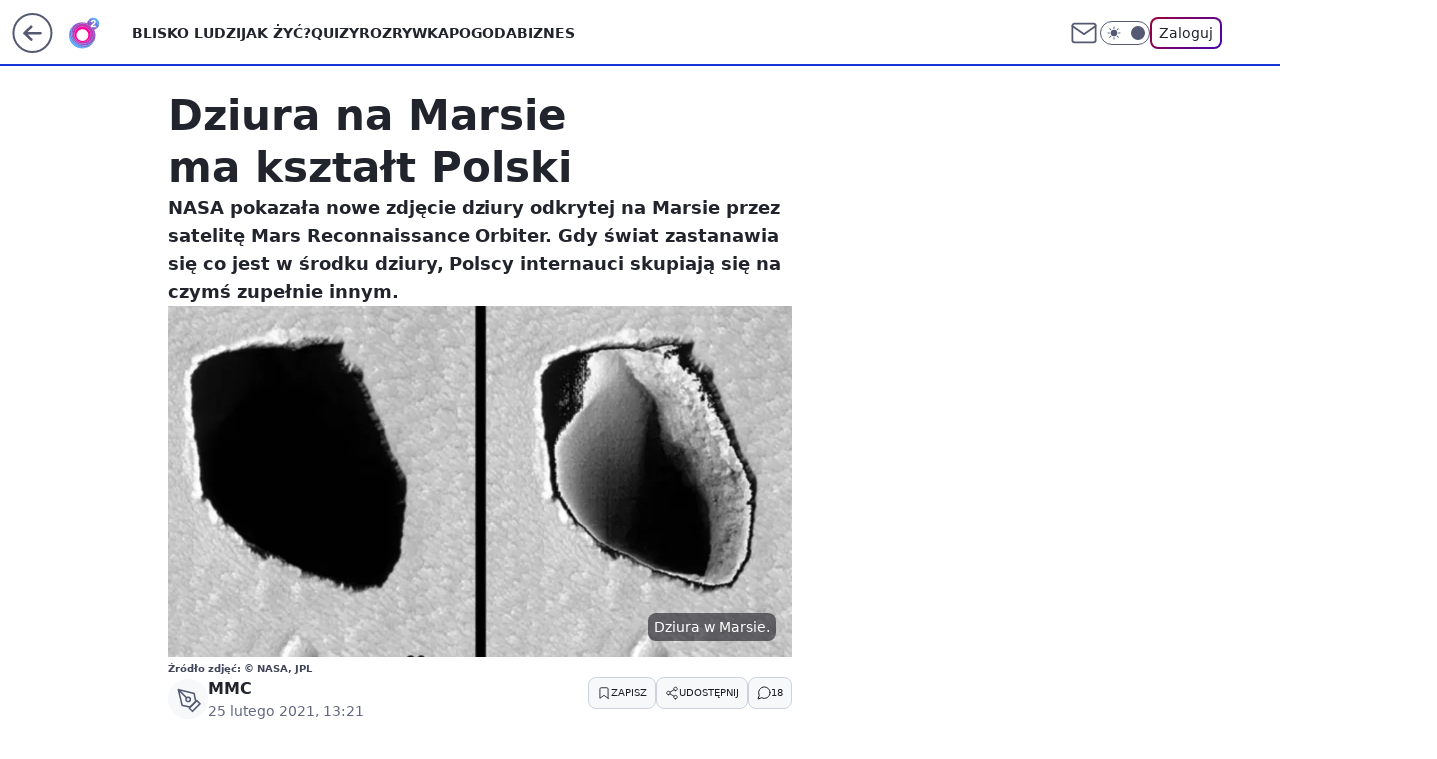

--- FILE ---
content_type: application/javascript
request_url: https://rek.www.wp.pl/gaf.js?rv=2&sn=o2_o2_pl&pvid=878371f906a0eec9f22d&rekids=236060&tVersion=A&phtml=www.o2.pl%2Finformacje%2Fdziura-na-marsie-ma-ksztalt-polski-6611985361759136a&abtest=adtech%7CPRGM-1047%7CA%3Badtech%7CPU-335%7CA%3Badtech%7CPRG-3468%7CA%3Badtech%7CPRGM-1036%7CA%3Badtech%7CFP-76%7CA%3Badtech%7CPRGM-1356%7CA%3Badtech%7CPRGM-1419%7CB%3Badtech%7CPRGM-1443%7CA%3Badtech%7CPRGM-1421%7CA%3Badtech%7CPOK-55%7CC%3Bapplication%7CPSW-617%7CA&PWA_adbd=0&darkmode=0&highLayout=0&layout=wide&navType=navigate&cdl=0&ctype=article&ciab=IAB12%2CIAB-v3-472%2CIAB15-7&cid=6611985361759136&csystem=ncr&cdate=2021-02-25&REKtagi=nasa%3Bmars%3Bpolska&vw=1280&vh=720&p1=0&spin=iifjaafl&bcv=2
body_size: 11223
content:
iifjaafl({"spin":"iifjaafl","bunch":236060,"context":{"dsa":false,"minor":false,"bidRequestId":"b14936dd-557c-458a-bb8e-331dfa6c8938","maConfig":{"timestamp":"2025-12-01T14:52:01.229Z"},"dfpConfig":{"timestamp":"2025-11-26T10:21:01.832Z"},"sda":[],"targeting":{"client":{},"server":{},"query":{"PWA_adbd":"0","REKtagi":"nasa;mars;polska","abtest":"adtech|PRGM-1047|A;adtech|PU-335|A;adtech|PRG-3468|A;adtech|PRGM-1036|A;adtech|FP-76|A;adtech|PRGM-1356|A;adtech|PRGM-1419|B;adtech|PRGM-1443|A;adtech|PRGM-1421|A;adtech|POK-55|C;application|PSW-617|A","bcv":"2","cdate":"2021-02-25","cdl":"0","ciab":"IAB12,IAB-v3-472,IAB15-7","cid":"6611985361759136","csystem":"ncr","ctype":"article","darkmode":"0","highLayout":"0","layout":"wide","navType":"navigate","p1":"0","phtml":"www.o2.pl/informacje/dziura-na-marsie-ma-ksztalt-polski-6611985361759136a","pvid":"878371f906a0eec9f22d","rekids":"236060","rv":"2","sn":"o2_o2_pl","spin":"iifjaafl","tVersion":"A","vh":"720","vw":"1280"}},"directOnly":0,"geo":{"country":"840","region":"","city":""},"statid":"","mlId":"","rshsd":"23","isRobot":false,"curr":{"EUR":4.2369,"USD":3.6624,"CHF":4.5416,"GBP":4.8375},"rv":"2","status":{"advf":2,"ma":2,"ma_ads-bidder":2,"ma_cpv-bidder":2,"ma_high-cpm-bidder":2}},"slots":{"10":{"delivered":"","campaign":null,"dfpConfig":null},"11":{"delivered":"1","campaign":null,"dfpConfig":{"placement":"/89844762/Desktop_O2.pl_x11_art","roshash":"FIQT","ceil":100,"sizes":[[620,280],[336,280],[300,250]],"namedSizes":["fluid"],"div":"div-gpt-ad-x11-art","targeting":{"DFPHASH":"ADLO","emptygaf":"0"},"gfp":"FIQT"}},"12":{"lazy":1,"delivered":"1","campaign":{"id":"161370","adm":{"bunch":"236060","creations":[{"height":250,"showLabel":true,"src":"https://mamc.wpcdn.pl/161370/1749715776717/autopromo_Dubaj_300x250px_B_v1.jpg","trackers":{"click":[""],"cview":["//ma.wp.pl/ma.gif?clid=\u0026SN=o2_o2_pl\u0026pvid=878371f906a0eec9f22d\u0026action=cvimp\u0026pg=www.o2.pl\u0026par=cur%3DPLN%26source%3DTG%26bidTimestamp%3D1764628779%26hBidPrice%3DFILORUX%26partnerID%3D%26isDev%3Dfalse%26contentID%3D6611985361759136%26test%3D0%26is_robot%3D0%26conversionValue%3D0%26workfID%3D161370%26iabPageCategories%3D%26inver%3D2%26client_id%3D32932%26emission%3D2980846%26order%3D242921%26iabSiteCategories%3D%26ttl%3D1764715179%26pvid%3D878371f906a0eec9f22d%26sn%3Do2_o2_pl%26medium%3Ddisplay%26platform%3D8%26device%3DPERSONAL_COMPUTER%26publisherID%3D308%26slotID%3D012%26editedTimestamp%3D1749715901%26geo%3D840%253B%253B%26utility%3D3eNIYZj6vkNQgElYCkFSBtKZns47PyBakCWInDFWaK-E14tn980OsoQWYNWC9U3I%26ssp%3Dwp.pl%26bidReqID%3Db14936dd-557c-458a-bb8e-331dfa6c8938%26ip%3DZ6dwcJH2aVZ5wm05b3QkY8CL6dk4ct4XCDoY9c_S2ZQ%26slotSizeWxH%3D300x250%26tpID%3D1241698%26org_id%3D25%26is_adblock%3D0%26userID%3D__UNKNOWN_TELL_US__%26rekid%3D236060%26creationID%3D1325154%26targetDomain%3Dwakacje.pl%26billing%3Dcpv%26bidderID%3D11%26domain%3Dwww.o2.pl%26seatFee%3DTZ6M6Y66Dn5QzNOFwPd73-_fIuMxsWBvQu_k14Hw3yo%26seatID%3D%26pricingModel%3DGRVA2cBpZr_HDGBc6WNN2txYeofWK2F7DYqu9lrZe0w%26hBudgetRate%3DFILORUX"],"impression":["//ma.wp.pl/ma.gif?clid=\u0026SN=o2_o2_pl\u0026pvid=878371f906a0eec9f22d\u0026action=delivery\u0026pg=www.o2.pl\u0026par=domain%3Dwww.o2.pl%26seatFee%3DTZ6M6Y66Dn5QzNOFwPd73-_fIuMxsWBvQu_k14Hw3yo%26seatID%3D%26pricingModel%3DGRVA2cBpZr_HDGBc6WNN2txYeofWK2F7DYqu9lrZe0w%26hBudgetRate%3DFILORUX%26cur%3DPLN%26source%3DTG%26bidTimestamp%3D1764628779%26hBidPrice%3DFILORUX%26partnerID%3D%26isDev%3Dfalse%26contentID%3D6611985361759136%26test%3D0%26is_robot%3D0%26conversionValue%3D0%26workfID%3D161370%26iabPageCategories%3D%26inver%3D2%26client_id%3D32932%26emission%3D2980846%26order%3D242921%26iabSiteCategories%3D%26ttl%3D1764715179%26pvid%3D878371f906a0eec9f22d%26sn%3Do2_o2_pl%26medium%3Ddisplay%26platform%3D8%26device%3DPERSONAL_COMPUTER%26publisherID%3D308%26slotID%3D012%26editedTimestamp%3D1749715901%26geo%3D840%253B%253B%26utility%3D3eNIYZj6vkNQgElYCkFSBtKZns47PyBakCWInDFWaK-E14tn980OsoQWYNWC9U3I%26ssp%3Dwp.pl%26bidReqID%3Db14936dd-557c-458a-bb8e-331dfa6c8938%26ip%3DZ6dwcJH2aVZ5wm05b3QkY8CL6dk4ct4XCDoY9c_S2ZQ%26slotSizeWxH%3D300x250%26tpID%3D1241698%26org_id%3D25%26is_adblock%3D0%26userID%3D__UNKNOWN_TELL_US__%26rekid%3D236060%26creationID%3D1325154%26targetDomain%3Dwakacje.pl%26billing%3Dcpv%26bidderID%3D11"],"view":["//ma.wp.pl/ma.gif?clid=\u0026SN=o2_o2_pl\u0026pvid=878371f906a0eec9f22d\u0026action=view\u0026pg=www.o2.pl\u0026par=partnerID%3D%26isDev%3Dfalse%26contentID%3D6611985361759136%26test%3D0%26is_robot%3D0%26conversionValue%3D0%26workfID%3D161370%26iabPageCategories%3D%26inver%3D2%26client_id%3D32932%26emission%3D2980846%26order%3D242921%26iabSiteCategories%3D%26ttl%3D1764715179%26pvid%3D878371f906a0eec9f22d%26sn%3Do2_o2_pl%26medium%3Ddisplay%26platform%3D8%26device%3DPERSONAL_COMPUTER%26publisherID%3D308%26slotID%3D012%26editedTimestamp%3D1749715901%26geo%3D840%253B%253B%26utility%3D3eNIYZj6vkNQgElYCkFSBtKZns47PyBakCWInDFWaK-E14tn980OsoQWYNWC9U3I%26ssp%3Dwp.pl%26bidReqID%3Db14936dd-557c-458a-bb8e-331dfa6c8938%26ip%3DZ6dwcJH2aVZ5wm05b3QkY8CL6dk4ct4XCDoY9c_S2ZQ%26slotSizeWxH%3D300x250%26tpID%3D1241698%26org_id%3D25%26is_adblock%3D0%26userID%3D__UNKNOWN_TELL_US__%26rekid%3D236060%26creationID%3D1325154%26targetDomain%3Dwakacje.pl%26billing%3Dcpv%26bidderID%3D11%26domain%3Dwww.o2.pl%26seatFee%3DTZ6M6Y66Dn5QzNOFwPd73-_fIuMxsWBvQu_k14Hw3yo%26seatID%3D%26pricingModel%3DGRVA2cBpZr_HDGBc6WNN2txYeofWK2F7DYqu9lrZe0w%26hBudgetRate%3DFILORUX%26cur%3DPLN%26source%3DTG%26bidTimestamp%3D1764628779%26hBidPrice%3DFILORUX"]},"transparentPlaceholder":false,"type":"image","url":"https://www.wakacje.pl/wczasy/dubaj/?samolotem,all-inclusive,ocena-7,za-osobe\u0026utm_source=wppl\u0026utm_medium=autopromo\u0026utm_campaign=dubaj25\u0026utm_content=300x250dubaj","width":300}],"redir":"https://ma.wp.pl/redirma?SN=o2_o2_pl\u0026pvid=878371f906a0eec9f22d\u0026par=medium%3Ddisplay%26device%3DPERSONAL_COMPUTER%26creationID%3D1325154%26seatFee%3DTZ6M6Y66Dn5QzNOFwPd73-_fIuMxsWBvQu_k14Hw3yo%26bidTimestamp%3D1764628779%26utility%3D3eNIYZj6vkNQgElYCkFSBtKZns47PyBakCWInDFWaK-E14tn980OsoQWYNWC9U3I%26slotSizeWxH%3D300x250%26hBidPrice%3DFILORUX%26contentID%3D6611985361759136%26workfID%3D161370%26iabPageCategories%3D%26slotID%3D012%26domain%3Dwww.o2.pl%26client_id%3D32932%26org_id%3D25%26rekid%3D236060%26conversionValue%3D0%26hBudgetRate%3DFILORUX%26sn%3Do2_o2_pl%26publisherID%3D308%26editedTimestamp%3D1749715901%26geo%3D840%253B%253B%26ssp%3Dwp.pl%26billing%3Dcpv%26test%3D0%26pricingModel%3DGRVA2cBpZr_HDGBc6WNN2txYeofWK2F7DYqu9lrZe0w%26tpID%3D1241698%26userID%3D__UNKNOWN_TELL_US__%26targetDomain%3Dwakacje.pl%26seatID%3D%26is_robot%3D0%26emission%3D2980846%26ttl%3D1764715179%26platform%3D8%26ip%3DZ6dwcJH2aVZ5wm05b3QkY8CL6dk4ct4XCDoY9c_S2ZQ%26is_adblock%3D0%26cur%3DPLN%26source%3DTG%26partnerID%3D%26order%3D242921%26iabSiteCategories%3D%26pvid%3D878371f906a0eec9f22d%26bidReqID%3Db14936dd-557c-458a-bb8e-331dfa6c8938%26bidderID%3D11%26isDev%3Dfalse%26inver%3D2\u0026url=","slot":"12"},"creative":{"Id":"1325154","provider":"ma_cpv-bidder","roshash":"FILO","height":250,"width":300,"touchpointId":"1241698","source":{"bidder":"cpv-bidder"}},"sellingModel":{"model":"CPM_INT"}},"dfpConfig":{"placement":"/89844762/Desktop_O2.pl_x12_art","roshash":"FIQT","ceil":100,"sizes":[[620,280],[336,280],[300,250]],"namedSizes":["fluid"],"div":"div-gpt-ad-x12-art","targeting":{"DFPHASH":"ADLO","emptygaf":"0"},"gfp":"FIQT"}},"13":{"delivered":"1","campaign":null,"dfpConfig":{"placement":"/89844762/Desktop_O2.pl_x13_art","roshash":"FIQT","ceil":100,"sizes":[[620,280],[336,280],[300,250]],"namedSizes":["fluid"],"div":"div-gpt-ad-x13-art","targeting":{"DFPHASH":"ADLO","emptygaf":"0"},"gfp":"FIQT"}},"14":{"delivered":"1","campaign":null,"dfpConfig":{"placement":"/89844762/Desktop_O2.pl_x14_art","roshash":"FIQT","ceil":100,"sizes":[[620,280],[336,280],[300,250]],"namedSizes":["fluid"],"div":"div-gpt-ad-x14-art","targeting":{"DFPHASH":"ADLO","emptygaf":"0"},"gfp":"FIQT"}},"15":{"delivered":"1","campaign":null,"dfpConfig":{"placement":"/89844762/Desktop_O2.pl_x15_art","roshash":"FIQT","ceil":100,"sizes":[[728,90],[970,300],[950,90],[980,120],[980,90],[970,150],[970,90],[970,250],[930,180],[950,200],[750,100],[970,66],[750,200],[960,90],[970,100],[750,300],[970,200],[950,300]],"namedSizes":["fluid"],"div":"div-gpt-ad-x15-art","targeting":{"DFPHASH":"ADLO","emptygaf":"0"},"gfp":"FIQT"}},"2":{"delivered":"1","campaign":{"id":"185151","capping":"tpl=1","adm":{"bunch":"236060","creations":[{"cbConfig":{"blur":false,"bottomBar":false,"fullPage":false,"message":"Przekierowanie za {{time}} sekund{{y}}","timeout":15000},"height":870,"pixels":["//ad.doubleclick.net/ddm/trackimp/N1886848.110317WP.PL/B34592951.433953923;dc_trk_aid=627012990;dc_trk_cid=245034980;ord=1764628779;dc_lat=;dc_rdid=;tag_for_child_directed_treatment=;tfua=;gdpr=${GDPR};gdpr_consent=${GDPR_CONSENT_755};ltd=${LIMITED_ADS};dc_tdv=1?"],"scalable":"1","showLabel":false,"src":"https://mamc.wpcdn.pl/185151/1763458371366/POL_WP_CommercialBreak_FullPageDesktop_Promo_Krychowiak_1920X870/POL_WP_CommercialBreak_FullPageDesktop_Promo_Krychowiak_1920X870/index.html","trackers":{"click":[""],"cview":["//ma.wp.pl/ma.gif?clid=de722beda2adf178cb2a229b728519d3\u0026SN=o2_o2_pl\u0026pvid=878371f906a0eec9f22d\u0026action=cvimp\u0026pg=www.o2.pl\u0026par=pvid%3D878371f906a0eec9f22d%26hBudgetRate%3DFILRXbe%26platform%3D8%26rekid%3D236060%26publisherID%3D308%26slotSizeWxH%3D1920x870%26client_id%3D80593%26conversionValue%3D0%26ssp%3Dwp.pl%26device%3DPERSONAL_COMPUTER%26slotID%3D002%26targetDomain%3Dskyshowtime.com%26editedTimestamp%3D1764597966%26is_robot%3D0%26contentID%3D6611985361759136%26utility%3DQbxTcJGQBT67xnHLmKoQm4ivYlJdMOI_Ahe58o2UZeX-5-23U8kuniiBWUONDPQc%26workfID%3D185151%26billing%3Dcpv%26source%3DTG%26geo%3D840%253B%253B%26bidTimestamp%3D1764628779%26isDev%3Dfalse%26inver%3D2%26cur%3DPLN%26seatID%3Dde722beda2adf178cb2a229b728519d3%26org_id%3D25%26iabSiteCategories%3D%26partnerID%3D%26userID%3D__UNKNOWN_TELL_US__%26ip%3DqrSk5FrS2zP4vs08EK3viBdHll1TiSSxx4W7R6fx56U%26domain%3Dwww.o2.pl%26seatFee%3DQnQSgQHfuOgfSJmtR-1lF9z_HEd4btMEKYtAy-LTXXE%26emission%3D3035906%26pricingModel%3Do1A_0BXhFNfswvRs-xC66-5TOwSkheBHCeTP8UpzXaQ%26bidReqID%3Db14936dd-557c-458a-bb8e-331dfa6c8938%26creationID%3D1444127%26test%3D0%26iabPageCategories%3D%26ttl%3D1764715179%26sn%3Do2_o2_pl%26hBidPrice%3DFILRXbe%26bidderID%3D11%26medium%3Ddisplay%26tpID%3D1385610%26order%3D261569%26is_adblock%3D0"],"impression":["//ma.wp.pl/ma.gif?clid=de722beda2adf178cb2a229b728519d3\u0026SN=o2_o2_pl\u0026pvid=878371f906a0eec9f22d\u0026action=delivery\u0026pg=www.o2.pl\u0026par=is_robot%3D0%26contentID%3D6611985361759136%26utility%3DQbxTcJGQBT67xnHLmKoQm4ivYlJdMOI_Ahe58o2UZeX-5-23U8kuniiBWUONDPQc%26workfID%3D185151%26billing%3Dcpv%26source%3DTG%26geo%3D840%253B%253B%26bidTimestamp%3D1764628779%26isDev%3Dfalse%26inver%3D2%26cur%3DPLN%26seatID%3Dde722beda2adf178cb2a229b728519d3%26org_id%3D25%26iabSiteCategories%3D%26partnerID%3D%26userID%3D__UNKNOWN_TELL_US__%26ip%3DqrSk5FrS2zP4vs08EK3viBdHll1TiSSxx4W7R6fx56U%26domain%3Dwww.o2.pl%26seatFee%3DQnQSgQHfuOgfSJmtR-1lF9z_HEd4btMEKYtAy-LTXXE%26emission%3D3035906%26pricingModel%3Do1A_0BXhFNfswvRs-xC66-5TOwSkheBHCeTP8UpzXaQ%26bidReqID%3Db14936dd-557c-458a-bb8e-331dfa6c8938%26creationID%3D1444127%26test%3D0%26iabPageCategories%3D%26ttl%3D1764715179%26sn%3Do2_o2_pl%26hBidPrice%3DFILRXbe%26bidderID%3D11%26medium%3Ddisplay%26tpID%3D1385610%26order%3D261569%26is_adblock%3D0%26pvid%3D878371f906a0eec9f22d%26hBudgetRate%3DFILRXbe%26platform%3D8%26rekid%3D236060%26publisherID%3D308%26slotSizeWxH%3D1920x870%26client_id%3D80593%26conversionValue%3D0%26ssp%3Dwp.pl%26device%3DPERSONAL_COMPUTER%26slotID%3D002%26targetDomain%3Dskyshowtime.com%26editedTimestamp%3D1764597966"],"view":["//ma.wp.pl/ma.gif?clid=de722beda2adf178cb2a229b728519d3\u0026SN=o2_o2_pl\u0026pvid=878371f906a0eec9f22d\u0026action=view\u0026pg=www.o2.pl\u0026par=pricingModel%3Do1A_0BXhFNfswvRs-xC66-5TOwSkheBHCeTP8UpzXaQ%26bidReqID%3Db14936dd-557c-458a-bb8e-331dfa6c8938%26creationID%3D1444127%26test%3D0%26iabPageCategories%3D%26ttl%3D1764715179%26sn%3Do2_o2_pl%26hBidPrice%3DFILRXbe%26bidderID%3D11%26medium%3Ddisplay%26tpID%3D1385610%26order%3D261569%26is_adblock%3D0%26pvid%3D878371f906a0eec9f22d%26hBudgetRate%3DFILRXbe%26platform%3D8%26rekid%3D236060%26publisherID%3D308%26slotSizeWxH%3D1920x870%26client_id%3D80593%26conversionValue%3D0%26ssp%3Dwp.pl%26device%3DPERSONAL_COMPUTER%26slotID%3D002%26targetDomain%3Dskyshowtime.com%26editedTimestamp%3D1764597966%26is_robot%3D0%26contentID%3D6611985361759136%26utility%3DQbxTcJGQBT67xnHLmKoQm4ivYlJdMOI_Ahe58o2UZeX-5-23U8kuniiBWUONDPQc%26workfID%3D185151%26billing%3Dcpv%26source%3DTG%26geo%3D840%253B%253B%26bidTimestamp%3D1764628779%26isDev%3Dfalse%26inver%3D2%26cur%3DPLN%26seatID%3Dde722beda2adf178cb2a229b728519d3%26org_id%3D25%26iabSiteCategories%3D%26partnerID%3D%26userID%3D__UNKNOWN_TELL_US__%26ip%3DqrSk5FrS2zP4vs08EK3viBdHll1TiSSxx4W7R6fx56U%26domain%3Dwww.o2.pl%26seatFee%3DQnQSgQHfuOgfSJmtR-1lF9z_HEd4btMEKYtAy-LTXXE%26emission%3D3035906"]},"transparentPlaceholder":false,"type":"iframe","url":"https://ad.doubleclick.net/ddm/trackclk/N1886848.110317WP.PL/B34592951.433953923;dc_trk_aid=627012990;dc_trk_cid=245034980;dc_lat=;dc_rdid=;tag_for_child_directed_treatment=;tfua=;gdpr=${GDPR};gdpr_consent=${GDPR_CONSENT_755};ltd=${LIMITED_ADS};dc_tdv=1","width":1920}],"redir":"https://ma.wp.pl/redirma?SN=o2_o2_pl\u0026pvid=878371f906a0eec9f22d\u0026par=tpID%3D1385610%26hBudgetRate%3DFILRXbe%26iabSiteCategories%3D%26iabPageCategories%3D%26sn%3Do2_o2_pl%26platform%3D8%26publisherID%3D308%26seatID%3Dde722beda2adf178cb2a229b728519d3%26partnerID%3D%26ip%3DqrSk5FrS2zP4vs08EK3viBdHll1TiSSxx4W7R6fx56U%26client_id%3D80593%26slotID%3D002%26contentID%3D6611985361759136%26billing%3Dcpv%26isDev%3Dfalse%26cur%3DPLN%26emission%3D3035906%26test%3D0%26ttl%3D1764715179%26pvid%3D878371f906a0eec9f22d%26org_id%3D25%26bidderID%3D11%26medium%3Ddisplay%26editedTimestamp%3D1764597966%26userID%3D__UNKNOWN_TELL_US__%26is_adblock%3D0%26rekid%3D236060%26slotSizeWxH%3D1920x870%26conversionValue%3D0%26ssp%3Dwp.pl%26targetDomain%3Dskyshowtime.com%26workfID%3D185151%26domain%3Dwww.o2.pl%26seatFee%3DQnQSgQHfuOgfSJmtR-1lF9z_HEd4btMEKYtAy-LTXXE%26hBidPrice%3DFILRXbe%26device%3DPERSONAL_COMPUTER%26is_robot%3D0%26utility%3DQbxTcJGQBT67xnHLmKoQm4ivYlJdMOI_Ahe58o2UZeX-5-23U8kuniiBWUONDPQc%26source%3DTG%26bidTimestamp%3D1764628779%26bidReqID%3Db14936dd-557c-458a-bb8e-331dfa6c8938%26creationID%3D1444127%26order%3D261569%26geo%3D840%253B%253B%26inver%3D2%26pricingModel%3Do1A_0BXhFNfswvRs-xC66-5TOwSkheBHCeTP8UpzXaQ\u0026url=","slot":"2"},"creative":{"Id":"1444127","provider":"ma_cpv-bidder","roshash":"IORU","height":870,"width":1920,"touchpointId":"1385610","source":{"bidder":"cpv-bidder"}},"sellingModel":{"model":"CPM_INT"}},"dfpConfig":{"placement":"/89844762/Desktop_O2.pl_x02","roshash":"IORU","ceil":100,"sizes":[[970,300],[970,600],[750,300],[950,300],[980,600],[1920,870],[1200,600],[750,400],[960,640]],"namedSizes":["fluid"],"div":"div-gpt-ad-x02","targeting":{"DFPHASH":"DJMP","emptygaf":"0"},"gfp":"GORU"}},"25":{"delivered":"1","campaign":null,"dfpConfig":{"placement":"/89844762/Desktop_O2.pl_x25_art","roshash":"FIQT","ceil":100,"sizes":[[620,280],[336,280],[300,250]],"namedSizes":["fluid"],"div":"div-gpt-ad-x25-art","targeting":{"DFPHASH":"ADLO","emptygaf":"0"},"gfp":"FIQT"}},"27":{"delivered":"1","campaign":null,"dfpConfig":{"placement":"/89844762/Desktop_O2.pl_x27_art","roshash":"FIQT","ceil":100,"sizes":[[160,600],[120,600]],"namedSizes":["fluid"],"div":"div-gpt-ad-x27-art","targeting":{"DFPHASH":"ADLO","emptygaf":"0"},"gfp":"FIQT"}},"3":{"delivered":"1","campaign":null,"dfpConfig":{"placement":"/89844762/Desktop_O2.pl_x03_art","roshash":"FIQT","ceil":100,"sizes":[[728,90],[970,300],[950,90],[980,120],[980,90],[970,150],[970,90],[970,250],[930,180],[950,200],[750,100],[970,66],[750,200],[960,90],[970,100],[750,300],[970,200],[950,300]],"namedSizes":["fluid"],"div":"div-gpt-ad-x03-art","targeting":{"DFPHASH":"ADLO","emptygaf":"0"},"gfp":"FIQT"}},"32":{"lazy":1,"delivered":"1","campaign":{"id":"184629","adm":{"bunch":"236060","creations":[{"height":250,"showLabel":true,"src":"https://mamc.wpcdn.pl/184629/1764253605058/dps300x250.jpg","trackers":{"click":[""],"cview":["//ma.wp.pl/ma.gif?clid=36d4f1d950aab392a9c26b186b340e10\u0026SN=o2_o2_pl\u0026pvid=878371f906a0eec9f22d\u0026action=cvimp\u0026pg=www.o2.pl\u0026par=utility%3D85EqfzNCbpecfSnXLz0KspwZtlxEdIet_Atm3B2LwMY2ofw2gHsTEX6ct8B-c4RW%26platform%3D8%26ip%3DRkCBqVaBvue97DNd0OtW0FUScMwlOlCRuzW-6lP3BUw%26seatFee%3DRBz7Ug7txrZ96k7QWFtQ-PDYZ0zKnxvZouw8NC90hmg%26tpID%3D1382511%26iabSiteCategories%3D%26hBidPrice%3DGNZkanqyKVh%26bidReqID%3Db14936dd-557c-458a-bb8e-331dfa6c8938%26userID%3D__UNKNOWN_TELL_US__%26slotID%3D032%26cur%3DPLN%26org_id%3D25%26order%3D262755%26hBudgetRate%3DFILQYcf%26ssp%3Dwp.pl%26inver%3D2%26workfID%3D184629%26source%3DTG%26iabPageCategories%3D%26is_robot%3D0%26partnerID%3D%26isDev%3Dfalse%26conversionValue%3D0%26billing%3Dcpv%26pricingModel%3DmDHW8M01P7LAzXXMuKt4sPnNL2t38r3sSKOTiQJUUw0%26is_adblock%3D0%26bidTimestamp%3D1764628779%26bidderID%3D11%26medium%3Ddisplay%26rekid%3D236060%26seatID%3D36d4f1d950aab392a9c26b186b340e10%26client_id%3D38518%26sn%3Do2_o2_pl%26contentID%3D6611985361759136%26device%3DPERSONAL_COMPUTER%26domain%3Dwww.o2.pl%26creationID%3D1439310%26test%3D0%26emission%3D3035124%26ttl%3D1764715179%26geo%3D840%253B%253B%26publisherID%3D308%26slotSizeWxH%3D300x250%26targetDomain%3Dkupbilet.pl%26editedTimestamp%3D1764253746%26pvid%3D878371f906a0eec9f22d"],"impression":["//ma.wp.pl/ma.gif?clid=36d4f1d950aab392a9c26b186b340e10\u0026SN=o2_o2_pl\u0026pvid=878371f906a0eec9f22d\u0026action=delivery\u0026pg=www.o2.pl\u0026par=device%3DPERSONAL_COMPUTER%26domain%3Dwww.o2.pl%26creationID%3D1439310%26test%3D0%26emission%3D3035124%26ttl%3D1764715179%26geo%3D840%253B%253B%26publisherID%3D308%26slotSizeWxH%3D300x250%26targetDomain%3Dkupbilet.pl%26editedTimestamp%3D1764253746%26pvid%3D878371f906a0eec9f22d%26utility%3D85EqfzNCbpecfSnXLz0KspwZtlxEdIet_Atm3B2LwMY2ofw2gHsTEX6ct8B-c4RW%26platform%3D8%26ip%3DRkCBqVaBvue97DNd0OtW0FUScMwlOlCRuzW-6lP3BUw%26seatFee%3DRBz7Ug7txrZ96k7QWFtQ-PDYZ0zKnxvZouw8NC90hmg%26tpID%3D1382511%26iabSiteCategories%3D%26hBidPrice%3DGNZkanqyKVh%26bidReqID%3Db14936dd-557c-458a-bb8e-331dfa6c8938%26userID%3D__UNKNOWN_TELL_US__%26slotID%3D032%26cur%3DPLN%26org_id%3D25%26order%3D262755%26hBudgetRate%3DFILQYcf%26ssp%3Dwp.pl%26inver%3D2%26workfID%3D184629%26source%3DTG%26iabPageCategories%3D%26is_robot%3D0%26partnerID%3D%26isDev%3Dfalse%26conversionValue%3D0%26billing%3Dcpv%26pricingModel%3DmDHW8M01P7LAzXXMuKt4sPnNL2t38r3sSKOTiQJUUw0%26is_adblock%3D0%26bidTimestamp%3D1764628779%26bidderID%3D11%26medium%3Ddisplay%26rekid%3D236060%26seatID%3D36d4f1d950aab392a9c26b186b340e10%26client_id%3D38518%26sn%3Do2_o2_pl%26contentID%3D6611985361759136"],"view":["//ma.wp.pl/ma.gif?clid=36d4f1d950aab392a9c26b186b340e10\u0026SN=o2_o2_pl\u0026pvid=878371f906a0eec9f22d\u0026action=view\u0026pg=www.o2.pl\u0026par=utility%3D85EqfzNCbpecfSnXLz0KspwZtlxEdIet_Atm3B2LwMY2ofw2gHsTEX6ct8B-c4RW%26platform%3D8%26ip%3DRkCBqVaBvue97DNd0OtW0FUScMwlOlCRuzW-6lP3BUw%26seatFee%3DRBz7Ug7txrZ96k7QWFtQ-PDYZ0zKnxvZouw8NC90hmg%26tpID%3D1382511%26iabSiteCategories%3D%26hBidPrice%3DGNZkanqyKVh%26bidReqID%3Db14936dd-557c-458a-bb8e-331dfa6c8938%26userID%3D__UNKNOWN_TELL_US__%26slotID%3D032%26cur%3DPLN%26org_id%3D25%26order%3D262755%26hBudgetRate%3DFILQYcf%26ssp%3Dwp.pl%26inver%3D2%26workfID%3D184629%26source%3DTG%26iabPageCategories%3D%26is_robot%3D0%26partnerID%3D%26isDev%3Dfalse%26conversionValue%3D0%26billing%3Dcpv%26pricingModel%3DmDHW8M01P7LAzXXMuKt4sPnNL2t38r3sSKOTiQJUUw0%26is_adblock%3D0%26bidTimestamp%3D1764628779%26bidderID%3D11%26medium%3Ddisplay%26rekid%3D236060%26seatID%3D36d4f1d950aab392a9c26b186b340e10%26client_id%3D38518%26sn%3Do2_o2_pl%26contentID%3D6611985361759136%26device%3DPERSONAL_COMPUTER%26domain%3Dwww.o2.pl%26creationID%3D1439310%26test%3D0%26emission%3D3035124%26ttl%3D1764715179%26geo%3D840%253B%253B%26publisherID%3D308%26slotSizeWxH%3D300x250%26targetDomain%3Dkupbilet.pl%26editedTimestamp%3D1764253746%26pvid%3D878371f906a0eec9f22d"]},"transparentPlaceholder":false,"type":"image","url":"https://www.kupbilet.pl/swc2026/afiliacja/35","width":300}],"redir":"https://ma.wp.pl/redirma?SN=o2_o2_pl\u0026pvid=878371f906a0eec9f22d\u0026par=platform%3D8%26org_id%3D25%26inver%3D2%26bidTimestamp%3D1764628779%26rekid%3D236060%26bidReqID%3Db14936dd-557c-458a-bb8e-331dfa6c8938%26geo%3D840%253B%253B%26pvid%3D878371f906a0eec9f22d%26utility%3D85EqfzNCbpecfSnXLz0KspwZtlxEdIet_Atm3B2LwMY2ofw2gHsTEX6ct8B-c4RW%26ip%3DRkCBqVaBvue97DNd0OtW0FUScMwlOlCRuzW-6lP3BUw%26billing%3Dcpv%26sn%3Do2_o2_pl%26targetDomain%3Dkupbilet.pl%26seatFee%3DRBz7Ug7txrZ96k7QWFtQ-PDYZ0zKnxvZouw8NC90hmg%26slotID%3D032%26source%3DTG%26partnerID%3D%26is_adblock%3D0%26domain%3Dwww.o2.pl%26creationID%3D1439310%26publisherID%3D308%26hBidPrice%3DGNZkanqyKVh%26hBudgetRate%3DFILQYcf%26ssp%3Dwp.pl%26medium%3Ddisplay%26emission%3D3035124%26slotSizeWxH%3D300x250%26tpID%3D1382511%26userID%3D__UNKNOWN_TELL_US__%26workfID%3D184629%26iabPageCategories%3D%26isDev%3Dfalse%26seatID%3D36d4f1d950aab392a9c26b186b340e10%26test%3D0%26contentID%3D6611985361759136%26device%3DPERSONAL_COMPUTER%26cur%3DPLN%26order%3D262755%26is_robot%3D0%26client_id%3D38518%26editedTimestamp%3D1764253746%26iabSiteCategories%3D%26conversionValue%3D0%26pricingModel%3DmDHW8M01P7LAzXXMuKt4sPnNL2t38r3sSKOTiQJUUw0%26bidderID%3D11%26ttl%3D1764715179\u0026url=","slot":"32"},"creative":{"Id":"1439310","provider":"ma_cpv-bidder","roshash":"FILO","height":250,"width":300,"touchpointId":"1382511","source":{"bidder":"cpv-bidder"}},"sellingModel":{"model":"CPV_INT"}},"dfpConfig":{"placement":"/89844762/Desktop_O2.pl_x32_art","roshash":"FIQT","ceil":100,"sizes":[[620,280],[336,280],[300,250]],"namedSizes":["fluid"],"div":"div-gpt-ad-x32-art","targeting":{"DFPHASH":"ADLO","emptygaf":"0"},"gfp":"FIQT"}},"33":{"delivered":"1","campaign":null,"dfpConfig":{"placement":"/89844762/Desktop_O2.pl_x33_art","roshash":"FIQT","ceil":100,"sizes":[[620,280],[336,280],[300,250]],"namedSizes":["fluid"],"div":"div-gpt-ad-x33-art","targeting":{"DFPHASH":"ADLO","emptygaf":"0"},"gfp":"FIQT"}},"35":{"lazy":1,"delivered":"1","campaign":{"id":"161381","adm":{"bunch":"236060","creations":[{"height":600,"showLabel":true,"src":"https://mamc.wpcdn.pl/161381/1749715980026/autopromo_Dubaj_300x600px_B.jpg","trackers":{"click":[""],"cview":["//ma.wp.pl/ma.gif?clid=\u0026SN=o2_o2_pl\u0026pvid=878371f906a0eec9f22d\u0026action=cvimp\u0026pg=www.o2.pl\u0026par=tpID%3D1241723%26client_id%3D32932%26bidderID%3D11%26platform%3D8%26userID%3D__UNKNOWN_TELL_US__%26slotID%3D035%26targetDomain%3Dwakacje.pl%26cur%3DPLN%26seatFee%3DgypejK-Srd9WEorO5P8lRBMjB0hoaQD9lmbYdvvLuw4%26org_id%3D25%26medium%3Ddisplay%26inver%3D2%26seatID%3D%26is_robot%3D0%26is_adblock%3D0%26hBidPrice%3DFILORUX%26hBudgetRate%3DFILORUX%26partnerID%3D%26ssp%3Dwp.pl%26ip%3DWRO5rvjhaexQQ9mnM0Q0ZRYzBxcfHTyznT1MRJMghms%26slotSizeWxH%3D300x600%26emission%3D2980847%26order%3D242921%26editedTimestamp%3D1749716098%26pricingModel%3DxGIig1njTCunr6I0So4pewtg9dg-BQZbBInCIl12DNQ%26isDev%3Dfalse%26conversionValue%3D0%26device%3DPERSONAL_COMPUTER%26rekid%3D236060%26publisherID%3D308%26domain%3Dwww.o2.pl%26test%3D0%26billing%3Dcpv%26iabPageCategories%3D%26workfID%3D161381%26iabSiteCategories%3D%26pvid%3D878371f906a0eec9f22d%26sn%3Do2_o2_pl%26geo%3D840%253B%253B%26bidTimestamp%3D1764628779%26bidReqID%3Db14936dd-557c-458a-bb8e-331dfa6c8938%26source%3DTG%26ttl%3D1764715179%26contentID%3D6611985361759136%26utility%3D506rVy4qA6sEaBvgOixLNnOxIdgN4NRSZhU-eaVHB7j5kUgTOZifODuJp9sIgay3%26creationID%3D1325189"],"impression":["//ma.wp.pl/ma.gif?clid=\u0026SN=o2_o2_pl\u0026pvid=878371f906a0eec9f22d\u0026action=delivery\u0026pg=www.o2.pl\u0026par=userID%3D__UNKNOWN_TELL_US__%26slotID%3D035%26targetDomain%3Dwakacje.pl%26cur%3DPLN%26seatFee%3DgypejK-Srd9WEorO5P8lRBMjB0hoaQD9lmbYdvvLuw4%26org_id%3D25%26medium%3Ddisplay%26inver%3D2%26seatID%3D%26is_robot%3D0%26is_adblock%3D0%26hBidPrice%3DFILORUX%26hBudgetRate%3DFILORUX%26partnerID%3D%26ssp%3Dwp.pl%26ip%3DWRO5rvjhaexQQ9mnM0Q0ZRYzBxcfHTyznT1MRJMghms%26slotSizeWxH%3D300x600%26emission%3D2980847%26order%3D242921%26editedTimestamp%3D1749716098%26pricingModel%3DxGIig1njTCunr6I0So4pewtg9dg-BQZbBInCIl12DNQ%26isDev%3Dfalse%26conversionValue%3D0%26device%3DPERSONAL_COMPUTER%26rekid%3D236060%26publisherID%3D308%26domain%3Dwww.o2.pl%26test%3D0%26billing%3Dcpv%26iabPageCategories%3D%26workfID%3D161381%26iabSiteCategories%3D%26pvid%3D878371f906a0eec9f22d%26sn%3Do2_o2_pl%26geo%3D840%253B%253B%26bidTimestamp%3D1764628779%26bidReqID%3Db14936dd-557c-458a-bb8e-331dfa6c8938%26source%3DTG%26ttl%3D1764715179%26contentID%3D6611985361759136%26utility%3D506rVy4qA6sEaBvgOixLNnOxIdgN4NRSZhU-eaVHB7j5kUgTOZifODuJp9sIgay3%26creationID%3D1325189%26tpID%3D1241723%26client_id%3D32932%26bidderID%3D11%26platform%3D8"],"view":["//ma.wp.pl/ma.gif?clid=\u0026SN=o2_o2_pl\u0026pvid=878371f906a0eec9f22d\u0026action=view\u0026pg=www.o2.pl\u0026par=domain%3Dwww.o2.pl%26test%3D0%26billing%3Dcpv%26iabPageCategories%3D%26workfID%3D161381%26iabSiteCategories%3D%26pvid%3D878371f906a0eec9f22d%26sn%3Do2_o2_pl%26geo%3D840%253B%253B%26bidTimestamp%3D1764628779%26bidReqID%3Db14936dd-557c-458a-bb8e-331dfa6c8938%26source%3DTG%26ttl%3D1764715179%26contentID%3D6611985361759136%26utility%3D506rVy4qA6sEaBvgOixLNnOxIdgN4NRSZhU-eaVHB7j5kUgTOZifODuJp9sIgay3%26creationID%3D1325189%26tpID%3D1241723%26client_id%3D32932%26bidderID%3D11%26platform%3D8%26userID%3D__UNKNOWN_TELL_US__%26slotID%3D035%26targetDomain%3Dwakacje.pl%26cur%3DPLN%26seatFee%3DgypejK-Srd9WEorO5P8lRBMjB0hoaQD9lmbYdvvLuw4%26org_id%3D25%26medium%3Ddisplay%26inver%3D2%26seatID%3D%26is_robot%3D0%26is_adblock%3D0%26hBidPrice%3DFILORUX%26hBudgetRate%3DFILORUX%26partnerID%3D%26ssp%3Dwp.pl%26ip%3DWRO5rvjhaexQQ9mnM0Q0ZRYzBxcfHTyznT1MRJMghms%26slotSizeWxH%3D300x600%26emission%3D2980847%26order%3D242921%26editedTimestamp%3D1749716098%26pricingModel%3DxGIig1njTCunr6I0So4pewtg9dg-BQZbBInCIl12DNQ%26isDev%3Dfalse%26conversionValue%3D0%26device%3DPERSONAL_COMPUTER%26rekid%3D236060%26publisherID%3D308"]},"transparentPlaceholder":false,"type":"image","url":"https://www.wakacje.pl/wczasy/dubaj/?samolotem,all-inclusive,ocena-7,za-osobe\u0026utm_source=wppl\u0026utm_medium=autopromo\u0026utm_campaign=dubaj25\u0026utm_content=300x600dubaj","width":300}],"redir":"https://ma.wp.pl/redirma?SN=o2_o2_pl\u0026pvid=878371f906a0eec9f22d\u0026par=ip%3DWRO5rvjhaexQQ9mnM0Q0ZRYzBxcfHTyznT1MRJMghms%26pricingModel%3DxGIig1njTCunr6I0So4pewtg9dg-BQZbBInCIl12DNQ%26creationID%3D1325189%26test%3D0%26pvid%3D878371f906a0eec9f22d%26bidTimestamp%3D1764628779%26cur%3DPLN%26medium%3Ddisplay%26editedTimestamp%3D1749716098%26isDev%3Dfalse%26ttl%3D1764715179%26client_id%3D32932%26is_robot%3D0%26hBidPrice%3DFILORUX%26order%3D242921%26source%3DTG%26iabPageCategories%3D%26bidReqID%3Db14936dd-557c-458a-bb8e-331dfa6c8938%26platform%3D8%26userID%3D__UNKNOWN_TELL_US__%26seatFee%3DgypejK-Srd9WEorO5P8lRBMjB0hoaQD9lmbYdvvLuw4%26is_adblock%3D0%26partnerID%3D%26workfID%3D161381%26tpID%3D1241723%26seatID%3D%26hBudgetRate%3DFILORUX%26emission%3D2980847%26conversionValue%3D0%26rekid%3D236060%26publisherID%3D308%26bidderID%3D11%26slotID%3D035%26targetDomain%3Dwakacje.pl%26device%3DPERSONAL_COMPUTER%26domain%3Dwww.o2.pl%26iabSiteCategories%3D%26utility%3D506rVy4qA6sEaBvgOixLNnOxIdgN4NRSZhU-eaVHB7j5kUgTOZifODuJp9sIgay3%26org_id%3D25%26inver%3D2%26slotSizeWxH%3D300x600%26contentID%3D6611985361759136%26billing%3Dcpv%26sn%3Do2_o2_pl%26geo%3D840%253B%253B%26ssp%3Dwp.pl\u0026url=","slot":"35"},"creative":{"Id":"1325189","provider":"ma_cpv-bidder","roshash":"FILO","height":600,"width":300,"touchpointId":"1241723","source":{"bidder":"cpv-bidder"}},"sellingModel":{"model":"CPM_INT"}},"dfpConfig":{"placement":"/89844762/Desktop_O2.pl_x35_art","roshash":"FIQT","ceil":100,"sizes":[[300,600],[300,250]],"namedSizes":["fluid"],"div":"div-gpt-ad-x35-art","targeting":{"DFPHASH":"ADLO","emptygaf":"0"},"gfp":"FIQT"}},"36":{"lazy":1,"delivered":"1","campaign":{"id":"184633","adm":{"bunch":"236060","creations":[{"height":250,"showLabel":true,"src":"https://mamc.wpcdn.pl/184633/1764253824435/dps300x250.jpg","trackers":{"click":[""],"cview":["//ma.wp.pl/ma.gif?clid=36d4f1d950aab392a9c26b186b340e10\u0026SN=o2_o2_pl\u0026pvid=878371f906a0eec9f22d\u0026action=cvimp\u0026pg=www.o2.pl\u0026par=sn%3Do2_o2_pl%26geo%3D840%253B%253B%26hBudgetRate%3DFILQVeh%26medium%3Ddisplay%26tpID%3D1382519%26is_robot%3D0%26pvid%3D878371f906a0eec9f22d%26bidReqID%3Db14936dd-557c-458a-bb8e-331dfa6c8938%26order%3D262755%26bidTimestamp%3D1764628779%26hBidPrice%3DGPTdapBLVhmx%26bidderID%3D11%26platform%3D8%26conversionValue%3D0%26ip%3DNKL7BunbEL0eFsOqiike2Uhm4sePtZuEU91OJr22bwQ%26emission%3D3035131%26editedTimestamp%3D1764253859%26contentID%3D6611985361759136%26slotSizeWxH%3D300x250%26seatFee%3D_eDSVZ2kODAtt34ISoZ3ZSY3VLLp_PwLnIXjwP2wKhU%26seatID%3D36d4f1d950aab392a9c26b186b340e10%26iabSiteCategories%3D%26ssp%3Dwp.pl%26publisherID%3D308%26targetDomain%3Dkupbilet.pl%26cur%3DPLN%26source%3DTG%26isDev%3Dfalse%26rekid%3D236060%26domain%3Dwww.o2.pl%26slotID%3D036%26test%3D0%26workfID%3D184633%26billing%3Dcpv%26org_id%3D25%26iabPageCategories%3D%26device%3DPERSONAL_COMPUTER%26pricingModel%3DMvP6vr1K1tVgc3Qrb70veFb6bX9NWM_UALcjCsxKULE%26ttl%3D1764715179%26is_adblock%3D0%26partnerID%3D%26utility%3DED6PmEDtPj-1hjuOghM229Hpaw3PWP_F7XAWBbtzJe4ZlDRtqki_YihIp_-TIbxP%26userID%3D__UNKNOWN_TELL_US__%26inver%3D2%26creationID%3D1439316%26client_id%3D38518"],"impression":["//ma.wp.pl/ma.gif?clid=36d4f1d950aab392a9c26b186b340e10\u0026SN=o2_o2_pl\u0026pvid=878371f906a0eec9f22d\u0026action=delivery\u0026pg=www.o2.pl\u0026par=utility%3DED6PmEDtPj-1hjuOghM229Hpaw3PWP_F7XAWBbtzJe4ZlDRtqki_YihIp_-TIbxP%26userID%3D__UNKNOWN_TELL_US__%26inver%3D2%26creationID%3D1439316%26client_id%3D38518%26sn%3Do2_o2_pl%26geo%3D840%253B%253B%26hBudgetRate%3DFILQVeh%26medium%3Ddisplay%26tpID%3D1382519%26is_robot%3D0%26pvid%3D878371f906a0eec9f22d%26bidReqID%3Db14936dd-557c-458a-bb8e-331dfa6c8938%26order%3D262755%26bidTimestamp%3D1764628779%26hBidPrice%3DGPTdapBLVhmx%26bidderID%3D11%26platform%3D8%26conversionValue%3D0%26ip%3DNKL7BunbEL0eFsOqiike2Uhm4sePtZuEU91OJr22bwQ%26emission%3D3035131%26editedTimestamp%3D1764253859%26contentID%3D6611985361759136%26slotSizeWxH%3D300x250%26seatFee%3D_eDSVZ2kODAtt34ISoZ3ZSY3VLLp_PwLnIXjwP2wKhU%26seatID%3D36d4f1d950aab392a9c26b186b340e10%26iabSiteCategories%3D%26ssp%3Dwp.pl%26publisherID%3D308%26targetDomain%3Dkupbilet.pl%26cur%3DPLN%26source%3DTG%26isDev%3Dfalse%26rekid%3D236060%26domain%3Dwww.o2.pl%26slotID%3D036%26test%3D0%26workfID%3D184633%26billing%3Dcpv%26org_id%3D25%26iabPageCategories%3D%26device%3DPERSONAL_COMPUTER%26pricingModel%3DMvP6vr1K1tVgc3Qrb70veFb6bX9NWM_UALcjCsxKULE%26ttl%3D1764715179%26is_adblock%3D0%26partnerID%3D"],"view":["//ma.wp.pl/ma.gif?clid=36d4f1d950aab392a9c26b186b340e10\u0026SN=o2_o2_pl\u0026pvid=878371f906a0eec9f22d\u0026action=view\u0026pg=www.o2.pl\u0026par=iabSiteCategories%3D%26ssp%3Dwp.pl%26publisherID%3D308%26targetDomain%3Dkupbilet.pl%26cur%3DPLN%26source%3DTG%26isDev%3Dfalse%26rekid%3D236060%26domain%3Dwww.o2.pl%26slotID%3D036%26test%3D0%26workfID%3D184633%26billing%3Dcpv%26org_id%3D25%26iabPageCategories%3D%26device%3DPERSONAL_COMPUTER%26pricingModel%3DMvP6vr1K1tVgc3Qrb70veFb6bX9NWM_UALcjCsxKULE%26ttl%3D1764715179%26is_adblock%3D0%26partnerID%3D%26utility%3DED6PmEDtPj-1hjuOghM229Hpaw3PWP_F7XAWBbtzJe4ZlDRtqki_YihIp_-TIbxP%26userID%3D__UNKNOWN_TELL_US__%26inver%3D2%26creationID%3D1439316%26client_id%3D38518%26sn%3Do2_o2_pl%26geo%3D840%253B%253B%26hBudgetRate%3DFILQVeh%26medium%3Ddisplay%26tpID%3D1382519%26is_robot%3D0%26pvid%3D878371f906a0eec9f22d%26bidReqID%3Db14936dd-557c-458a-bb8e-331dfa6c8938%26order%3D262755%26bidTimestamp%3D1764628779%26hBidPrice%3DGPTdapBLVhmx%26bidderID%3D11%26platform%3D8%26conversionValue%3D0%26ip%3DNKL7BunbEL0eFsOqiike2Uhm4sePtZuEU91OJr22bwQ%26emission%3D3035131%26editedTimestamp%3D1764253859%26contentID%3D6611985361759136%26slotSizeWxH%3D300x250%26seatFee%3D_eDSVZ2kODAtt34ISoZ3ZSY3VLLp_PwLnIXjwP2wKhU%26seatID%3D36d4f1d950aab392a9c26b186b340e10"]},"transparentPlaceholder":false,"type":"image","url":"https://www.kupbilet.pl/swc2026/afiliacja/35","width":300}],"redir":"https://ma.wp.pl/redirma?SN=o2_o2_pl\u0026pvid=878371f906a0eec9f22d\u0026par=client_id%3D38518%26targetDomain%3Dkupbilet.pl%26isDev%3Dfalse%26billing%3Dcpv%26pricingModel%3DMvP6vr1K1tVgc3Qrb70veFb6bX9NWM_UALcjCsxKULE%26sn%3Do2_o2_pl%26hBudgetRate%3DFILQVeh%26medium%3Ddisplay%26hBidPrice%3DGPTdapBLVhmx%26seatID%3D36d4f1d950aab392a9c26b186b340e10%26domain%3Dwww.o2.pl%26iabPageCategories%3D%26conversionValue%3D0%26contentID%3D6611985361759136%26ssp%3Dwp.pl%26test%3D0%26creationID%3D1439316%26pvid%3D878371f906a0eec9f22d%26emission%3D3035131%26org_id%3D25%26partnerID%3D%26order%3D262755%26ip%3DNKL7BunbEL0eFsOqiike2Uhm4sePtZuEU91OJr22bwQ%26publisherID%3D308%26source%3DTG%26bidReqID%3Db14936dd-557c-458a-bb8e-331dfa6c8938%26bidTimestamp%3D1764628779%26slotSizeWxH%3D300x250%26cur%3DPLN%26rekid%3D236060%26device%3DPERSONAL_COMPUTER%26ttl%3D1764715179%26utility%3DED6PmEDtPj-1hjuOghM229Hpaw3PWP_F7XAWBbtzJe4ZlDRtqki_YihIp_-TIbxP%26geo%3D840%253B%253B%26tpID%3D1382519%26platform%3D8%26inver%3D2%26is_robot%3D0%26bidderID%3D11%26editedTimestamp%3D1764253859%26seatFee%3D_eDSVZ2kODAtt34ISoZ3ZSY3VLLp_PwLnIXjwP2wKhU%26iabSiteCategories%3D%26slotID%3D036%26workfID%3D184633%26is_adblock%3D0%26userID%3D__UNKNOWN_TELL_US__\u0026url=","slot":"36"},"creative":{"Id":"1439316","provider":"ma_cpv-bidder","roshash":"FILO","height":250,"width":300,"touchpointId":"1382519","source":{"bidder":"cpv-bidder"}},"sellingModel":{"model":"CPV_INT"}},"dfpConfig":{"placement":"/89844762/Desktop_O2.pl_x36_art","roshash":"FIQT","ceil":100,"sizes":[[300,600],[300,250]],"namedSizes":["fluid"],"div":"div-gpt-ad-x36-art","targeting":{"DFPHASH":"ADLO","emptygaf":"0"},"gfp":"FIQT"}},"37":{"lazy":1,"delivered":"1","campaign":{"id":"184455","adm":{"bunch":"236060","creations":[{"height":600,"showLabel":true,"src":"https://mamc.wpcdn.pl/184455/1764170948460/25latm-autopromo-laureaci-vw-300x600.gif","trackers":{"click":[""],"cview":["//ma.wp.pl/ma.gif?clid=36d4f1d950aab392a9c26b186b340e10\u0026SN=o2_o2_pl\u0026pvid=878371f906a0eec9f22d\u0026action=cvimp\u0026pg=www.o2.pl\u0026par=conversionValue%3D0%26publisherID%3D308%26ip%3DCNlvL0RufCrt-VAi2mbWvaGP088TksS0tUHLPxszp0A%26targetDomain%3Dmoney.pl%26emission%3D3034898%26order%3D262655%26ttl%3D1764715179%26sn%3Do2_o2_pl%26device%3DPERSONAL_COMPUTER%26slotID%3D037%26seatFee%3DKOFLgwIACf3G67zS46vouO5WRXwa7nqkOFsi4abppGE%26org_id%3D25%26editedTimestamp%3D1764168713%26is_adblock%3D0%26pvid%3D878371f906a0eec9f22d%26geo%3D840%253B%253B%26slotSizeWxH%3D300x600%26test%3D0%26billing%3Dcpv%26iabPageCategories%3D%26is_robot%3D0%26platform%3D8%26pricingModel%3D1iR53EOPy7xBlt6eF3doYH-njYhj-egzYsz3OLmeP78%26hBudgetRate%3DFILORUX%26partnerID%3D%26utility%3DtMK1I3SxGR8OtGgoXd9d-k6YMEmHp5b2Y-hRB69MjFdTqZN2Ir9Ie52F9Eqtb8rb%26tpID%3D1381523%26client_id%3D38851%26source%3DTG%26bidTimestamp%3D1764628779%26bidderID%3D11%26contentID%3D6611985361759136%26medium%3Ddisplay%26ssp%3Dwp.pl%26bidReqID%3Db14936dd-557c-458a-bb8e-331dfa6c8938%26domain%3Dwww.o2.pl%26creationID%3D1437882%26cur%3DPLN%26hBidPrice%3DFILORUX%26isDev%3Dfalse%26rekid%3D236060%26inver%3D2%26workfID%3D184455%26userID%3D__UNKNOWN_TELL_US__%26seatID%3D36d4f1d950aab392a9c26b186b340e10%26iabSiteCategories%3D"],"impression":["//ma.wp.pl/ma.gif?clid=36d4f1d950aab392a9c26b186b340e10\u0026SN=o2_o2_pl\u0026pvid=878371f906a0eec9f22d\u0026action=delivery\u0026pg=www.o2.pl\u0026par=slotID%3D037%26seatFee%3DKOFLgwIACf3G67zS46vouO5WRXwa7nqkOFsi4abppGE%26org_id%3D25%26editedTimestamp%3D1764168713%26is_adblock%3D0%26pvid%3D878371f906a0eec9f22d%26geo%3D840%253B%253B%26slotSizeWxH%3D300x600%26test%3D0%26billing%3Dcpv%26iabPageCategories%3D%26is_robot%3D0%26platform%3D8%26pricingModel%3D1iR53EOPy7xBlt6eF3doYH-njYhj-egzYsz3OLmeP78%26hBudgetRate%3DFILORUX%26partnerID%3D%26utility%3DtMK1I3SxGR8OtGgoXd9d-k6YMEmHp5b2Y-hRB69MjFdTqZN2Ir9Ie52F9Eqtb8rb%26tpID%3D1381523%26client_id%3D38851%26source%3DTG%26bidTimestamp%3D1764628779%26bidderID%3D11%26contentID%3D6611985361759136%26medium%3Ddisplay%26ssp%3Dwp.pl%26bidReqID%3Db14936dd-557c-458a-bb8e-331dfa6c8938%26domain%3Dwww.o2.pl%26creationID%3D1437882%26cur%3DPLN%26hBidPrice%3DFILORUX%26isDev%3Dfalse%26rekid%3D236060%26inver%3D2%26workfID%3D184455%26userID%3D__UNKNOWN_TELL_US__%26seatID%3D36d4f1d950aab392a9c26b186b340e10%26iabSiteCategories%3D%26conversionValue%3D0%26publisherID%3D308%26ip%3DCNlvL0RufCrt-VAi2mbWvaGP088TksS0tUHLPxszp0A%26targetDomain%3Dmoney.pl%26emission%3D3034898%26order%3D262655%26ttl%3D1764715179%26sn%3Do2_o2_pl%26device%3DPERSONAL_COMPUTER"],"view":["//ma.wp.pl/ma.gif?clid=36d4f1d950aab392a9c26b186b340e10\u0026SN=o2_o2_pl\u0026pvid=878371f906a0eec9f22d\u0026action=view\u0026pg=www.o2.pl\u0026par=platform%3D8%26pricingModel%3D1iR53EOPy7xBlt6eF3doYH-njYhj-egzYsz3OLmeP78%26hBudgetRate%3DFILORUX%26partnerID%3D%26utility%3DtMK1I3SxGR8OtGgoXd9d-k6YMEmHp5b2Y-hRB69MjFdTqZN2Ir9Ie52F9Eqtb8rb%26tpID%3D1381523%26client_id%3D38851%26source%3DTG%26bidTimestamp%3D1764628779%26bidderID%3D11%26contentID%3D6611985361759136%26medium%3Ddisplay%26ssp%3Dwp.pl%26bidReqID%3Db14936dd-557c-458a-bb8e-331dfa6c8938%26domain%3Dwww.o2.pl%26creationID%3D1437882%26cur%3DPLN%26hBidPrice%3DFILORUX%26isDev%3Dfalse%26rekid%3D236060%26inver%3D2%26workfID%3D184455%26userID%3D__UNKNOWN_TELL_US__%26seatID%3D36d4f1d950aab392a9c26b186b340e10%26iabSiteCategories%3D%26conversionValue%3D0%26publisherID%3D308%26ip%3DCNlvL0RufCrt-VAi2mbWvaGP088TksS0tUHLPxszp0A%26targetDomain%3Dmoney.pl%26emission%3D3034898%26order%3D262655%26ttl%3D1764715179%26sn%3Do2_o2_pl%26device%3DPERSONAL_COMPUTER%26slotID%3D037%26seatFee%3DKOFLgwIACf3G67zS46vouO5WRXwa7nqkOFsi4abppGE%26org_id%3D25%26editedTimestamp%3D1764168713%26is_adblock%3D0%26pvid%3D878371f906a0eec9f22d%26geo%3D840%253B%253B%26slotSizeWxH%3D300x600%26test%3D0%26billing%3Dcpv%26iabPageCategories%3D%26is_robot%3D0"]},"transparentPlaceholder":false,"type":"image","url":"https://www.money.pl/sekcja/brandsfrompoland2025","width":300}],"redir":"https://ma.wp.pl/redirma?SN=o2_o2_pl\u0026pvid=878371f906a0eec9f22d\u0026par=editedTimestamp%3D1764168713%26geo%3D840%253B%253B%26pricingModel%3D1iR53EOPy7xBlt6eF3doYH-njYhj-egzYsz3OLmeP78%26utility%3DtMK1I3SxGR8OtGgoXd9d-k6YMEmHp5b2Y-hRB69MjFdTqZN2Ir9Ie52F9Eqtb8rb%26tpID%3D1381523%26publisherID%3D308%26org_id%3D25%26contentID%3D6611985361759136%26inver%3D2%26source%3DTG%26bidTimestamp%3D1764628779%26ssp%3Dwp.pl%26cur%3DPLN%26hBidPrice%3DFILORUX%26iabPageCategories%3D%26client_id%3D38851%26isDev%3Dfalse%26userID%3D__UNKNOWN_TELL_US__%26conversionValue%3D0%26ttl%3D1764715179%26is_robot%3D0%26platform%3D8%26medium%3Ddisplay%26rekid%3D236060%26workfID%3D184455%26targetDomain%3Dmoney.pl%26order%3D262655%26billing%3Dcpv%26bidReqID%3Db14936dd-557c-458a-bb8e-331dfa6c8938%26creationID%3D1437882%26seatID%3D36d4f1d950aab392a9c26b186b340e10%26sn%3Do2_o2_pl%26is_adblock%3D0%26pvid%3D878371f906a0eec9f22d%26slotSizeWxH%3D300x600%26test%3D0%26domain%3Dwww.o2.pl%26iabSiteCategories%3D%26ip%3DCNlvL0RufCrt-VAi2mbWvaGP088TksS0tUHLPxszp0A%26device%3DPERSONAL_COMPUTER%26seatFee%3DKOFLgwIACf3G67zS46vouO5WRXwa7nqkOFsi4abppGE%26hBudgetRate%3DFILORUX%26partnerID%3D%26bidderID%3D11%26emission%3D3034898%26slotID%3D037\u0026url=","slot":"37"},"creative":{"Id":"1437882","provider":"ma_cpv-bidder","roshash":"FILO","height":600,"width":300,"touchpointId":"1381523","source":{"bidder":"cpv-bidder"}},"sellingModel":{"model":"CPM_INT"}},"dfpConfig":{"placement":"/89844762/Desktop_O2.pl_x37_art","roshash":"FIQT","ceil":100,"sizes":[[300,600],[300,250]],"namedSizes":["fluid"],"div":"div-gpt-ad-x37-art","targeting":{"DFPHASH":"ADLO","emptygaf":"0"},"gfp":"FIQT"}},"40":{"delivered":"1","campaign":null,"dfpConfig":{"placement":"/89844762/Desktop_O2.pl_x40","roshash":"FKNQ","ceil":100,"sizes":[[300,250]],"namedSizes":["fluid"],"div":"div-gpt-ad-x40","targeting":{"DFPHASH":"AFIL","emptygaf":"0"},"gfp":"FKNQ"}},"5":{"lazy":1,"delivered":"1","campaign":{"id":"184634","adm":{"bunch":"236060","creations":[{"height":250,"showLabel":true,"src":"https://mamc.wpcdn.pl/184634/1764253844846/dps300x250.jpg","trackers":{"click":[""],"cview":["//ma.wp.pl/ma.gif?clid=36d4f1d950aab392a9c26b186b340e10\u0026SN=o2_o2_pl\u0026pvid=878371f906a0eec9f22d\u0026action=cvimp\u0026pg=www.o2.pl\u0026par=ssp%3Dwp.pl%26targetDomain%3Dkupbilet.pl%26seatID%3D36d4f1d950aab392a9c26b186b340e10%26client_id%3D38518%26source%3DTG%26bidTimestamp%3D1764628779%26medium%3Ddisplay%26conversionValue%3D0%26bidReqID%3Db14936dd-557c-458a-bb8e-331dfa6c8938%26domain%3Dwww.o2.pl%26slotID%3D005%26creationID%3D1439318%26workfID%3D184634%26iabPageCategories%3D%26device%3DPERSONAL_COMPUTER%26cur%3DPLN%26tpID%3D1382521%26editedTimestamp%3D1764253864%26iabSiteCategories%3D%26sn%3Do2_o2_pl%26platform%3D8%26publisherID%3D308%26order%3D262755%26hBudgetRate%3DFILQVeh%26bidderID%3D11%26userID%3D__UNKNOWN_TELL_US__%26is_robot%3D0%26pvid%3D878371f906a0eec9f22d%26hBidPrice%3DGJVialrCMUfn%26contentID%3D6611985361759136%26utility%3DbfDaXKdmWsxw0dVWL_F9zO6dADCDlrSXbRZz_q7CK3ZP4vzqE4EAtOu3oCD1AAI8%26ip%3Dq0-Nq2sCG4IZO-MUsQoHPSP66br1LsKdQbzowapgmRQ%26test%3D0%26billing%3Dcpv%26ttl%3D1764715179%26isDev%3Dfalse%26slotSizeWxH%3D300x250%26seatFee%3DHDcSnjVdPw2iPbUQV8365R608nSGxjB8q3UzGQ7YsEI%26org_id%3D25%26emission%3D3035129%26is_adblock%3D0%26geo%3D840%253B%253B%26rekid%3D236060%26inver%3D2%26pricingModel%3DSCngZoKgsT8Dg7vCXpu-x4i_ggjzZgWbrQIKv8g-s5w%26partnerID%3D"],"impression":["//ma.wp.pl/ma.gif?clid=36d4f1d950aab392a9c26b186b340e10\u0026SN=o2_o2_pl\u0026pvid=878371f906a0eec9f22d\u0026action=delivery\u0026pg=www.o2.pl\u0026par=contentID%3D6611985361759136%26utility%3DbfDaXKdmWsxw0dVWL_F9zO6dADCDlrSXbRZz_q7CK3ZP4vzqE4EAtOu3oCD1AAI8%26ip%3Dq0-Nq2sCG4IZO-MUsQoHPSP66br1LsKdQbzowapgmRQ%26test%3D0%26billing%3Dcpv%26ttl%3D1764715179%26isDev%3Dfalse%26slotSizeWxH%3D300x250%26seatFee%3DHDcSnjVdPw2iPbUQV8365R608nSGxjB8q3UzGQ7YsEI%26org_id%3D25%26emission%3D3035129%26is_adblock%3D0%26geo%3D840%253B%253B%26rekid%3D236060%26inver%3D2%26pricingModel%3DSCngZoKgsT8Dg7vCXpu-x4i_ggjzZgWbrQIKv8g-s5w%26partnerID%3D%26ssp%3Dwp.pl%26targetDomain%3Dkupbilet.pl%26seatID%3D36d4f1d950aab392a9c26b186b340e10%26client_id%3D38518%26source%3DTG%26bidTimestamp%3D1764628779%26medium%3Ddisplay%26conversionValue%3D0%26bidReqID%3Db14936dd-557c-458a-bb8e-331dfa6c8938%26domain%3Dwww.o2.pl%26slotID%3D005%26creationID%3D1439318%26workfID%3D184634%26iabPageCategories%3D%26device%3DPERSONAL_COMPUTER%26cur%3DPLN%26tpID%3D1382521%26editedTimestamp%3D1764253864%26iabSiteCategories%3D%26sn%3Do2_o2_pl%26platform%3D8%26publisherID%3D308%26order%3D262755%26hBudgetRate%3DFILQVeh%26bidderID%3D11%26userID%3D__UNKNOWN_TELL_US__%26is_robot%3D0%26pvid%3D878371f906a0eec9f22d%26hBidPrice%3DGJVialrCMUfn"],"view":["//ma.wp.pl/ma.gif?clid=36d4f1d950aab392a9c26b186b340e10\u0026SN=o2_o2_pl\u0026pvid=878371f906a0eec9f22d\u0026action=view\u0026pg=www.o2.pl\u0026par=slotSizeWxH%3D300x250%26seatFee%3DHDcSnjVdPw2iPbUQV8365R608nSGxjB8q3UzGQ7YsEI%26org_id%3D25%26emission%3D3035129%26is_adblock%3D0%26geo%3D840%253B%253B%26rekid%3D236060%26inver%3D2%26pricingModel%3DSCngZoKgsT8Dg7vCXpu-x4i_ggjzZgWbrQIKv8g-s5w%26partnerID%3D%26ssp%3Dwp.pl%26targetDomain%3Dkupbilet.pl%26seatID%3D36d4f1d950aab392a9c26b186b340e10%26client_id%3D38518%26source%3DTG%26bidTimestamp%3D1764628779%26medium%3Ddisplay%26conversionValue%3D0%26bidReqID%3Db14936dd-557c-458a-bb8e-331dfa6c8938%26domain%3Dwww.o2.pl%26slotID%3D005%26creationID%3D1439318%26workfID%3D184634%26iabPageCategories%3D%26device%3DPERSONAL_COMPUTER%26cur%3DPLN%26tpID%3D1382521%26editedTimestamp%3D1764253864%26iabSiteCategories%3D%26sn%3Do2_o2_pl%26platform%3D8%26publisherID%3D308%26order%3D262755%26hBudgetRate%3DFILQVeh%26bidderID%3D11%26userID%3D__UNKNOWN_TELL_US__%26is_robot%3D0%26pvid%3D878371f906a0eec9f22d%26hBidPrice%3DGJVialrCMUfn%26contentID%3D6611985361759136%26utility%3DbfDaXKdmWsxw0dVWL_F9zO6dADCDlrSXbRZz_q7CK3ZP4vzqE4EAtOu3oCD1AAI8%26ip%3Dq0-Nq2sCG4IZO-MUsQoHPSP66br1LsKdQbzowapgmRQ%26test%3D0%26billing%3Dcpv%26ttl%3D1764715179%26isDev%3Dfalse"]},"transparentPlaceholder":false,"type":"image","url":"https://www.kupbilet.pl/swc2026/afiliacja/35","width":300}],"redir":"https://ma.wp.pl/redirma?SN=o2_o2_pl\u0026pvid=878371f906a0eec9f22d\u0026par=targetDomain%3Dkupbilet.pl%26iabSiteCategories%3D%26org_id%3D25%26source%3DTG%26bidReqID%3Db14936dd-557c-458a-bb8e-331dfa6c8938%26domain%3Dwww.o2.pl%26iabPageCategories%3D%26ip%3Dq0-Nq2sCG4IZO-MUsQoHPSP66br1LsKdQbzowapgmRQ%26billing%3Dcpv%26isDev%3Dfalse%26is_adblock%3D0%26bidTimestamp%3D1764628779%26hBudgetRate%3DFILQVeh%26hBidPrice%3DGJVialrCMUfn%26slotSizeWxH%3D300x250%26partnerID%3D%26ssp%3Dwp.pl%26client_id%3D38518%26medium%3Ddisplay%26slotID%3D005%26platform%3D8%26bidderID%3D11%26contentID%3D6611985361759136%26emission%3D3035129%26seatID%3D36d4f1d950aab392a9c26b186b340e10%26device%3DPERSONAL_COMPUTER%26sn%3Do2_o2_pl%26utility%3DbfDaXKdmWsxw0dVWL_F9zO6dADCDlrSXbRZz_q7CK3ZP4vzqE4EAtOu3oCD1AAI8%26pricingModel%3DSCngZoKgsT8Dg7vCXpu-x4i_ggjzZgWbrQIKv8g-s5w%26creationID%3D1439318%26cur%3DPLN%26userID%3D__UNKNOWN_TELL_US__%26test%3D0%26seatFee%3DHDcSnjVdPw2iPbUQV8365R608nSGxjB8q3UzGQ7YsEI%26inver%3D2%26tpID%3D1382521%26pvid%3D878371f906a0eec9f22d%26ttl%3D1764715179%26rekid%3D236060%26conversionValue%3D0%26workfID%3D184634%26editedTimestamp%3D1764253864%26publisherID%3D308%26order%3D262755%26is_robot%3D0%26geo%3D840%253B%253B\u0026url=","slot":"5"},"creative":{"Id":"1439318","provider":"ma_cpv-bidder","roshash":"FILO","height":250,"width":300,"touchpointId":"1382521","source":{"bidder":"cpv-bidder"}},"sellingModel":{"model":"CPV_INT"}},"dfpConfig":{"placement":"/89844762/Desktop_O2.pl_x05_art","roshash":"FIQT","ceil":100,"sizes":[[620,280],[336,280],[300,250]],"namedSizes":["fluid"],"div":"div-gpt-ad-x05-art","targeting":{"DFPHASH":"ADLO","emptygaf":"0"},"gfp":"FIQT"}},"50":{"delivered":"1","campaign":{"id":"183648","adm":{"bunch":"236060","creations":[{"height":300,"showLabel":true,"src":"https://mamc.wpcdn.pl/183648/1763550262553/750x300.jpg","trackers":{"click":[""],"cview":["//ma.wp.pl/ma.gif?clid=371fa43b00b88a0c702be1109a408644\u0026SN=o2_o2_pl\u0026pvid=878371f906a0eec9f22d\u0026action=cvimp\u0026pg=www.o2.pl\u0026par=client_id%3D49285%26ttl%3D1764715179%26seatFee%3D4ksAFLikxUHQC1rTtzVhy7b3bRhQf5ojFdsMHIM3ROc%26tpID%3D1377467%26emission%3D3023393%26hBidPrice%3DFILOVYc%26publisherID%3D308%26targetDomain%3Dapart.pl%26seatID%3D371fa43b00b88a0c702be1109a408644%26order%3D258039%26partnerID%3D%26isDev%3Dfalse%26conversionValue%3D0%26bidReqID%3Db14936dd-557c-458a-bb8e-331dfa6c8938%26rekid%3D236060%26ip%3DxTDUE4YfoqJ-zX6zrZcPUFs_mDnvBU25VxxAEllKCxk%26pricingModel%3DoNHqhUrAJqYxTVXBM_dphTveiqRmtynhM4mPX1idEok%26sn%3Do2_o2_pl%26hBudgetRate%3DFILOVYc%26userID%3D__UNKNOWN_TELL_US__%26slotID%3D050%26cur%3DPLN%26is_robot%3D0%26medium%3Ddisplay%26workfID%3D183648%26org_id%3D25%26is_adblock%3D0%26bidTimestamp%3D1764628779%26contentID%3D6611985361759136%26platform%3D8%26inver%3D2%26domain%3Dwww.o2.pl%26slotSizeWxH%3D750x300%26billing%3Dcpv%26pvid%3D878371f906a0eec9f22d%26bidderID%3D11%26utility%3DfrdpPsEl8ZGcLT1Kc_N1LwwSV2opFlex_2krgHLqiDrZ86n2LNBOWR8--bwstsLw%26creationID%3D1431793%26source%3DTG%26editedTimestamp%3D1764339692%26iabPageCategories%3D%26iabSiteCategories%3D%26geo%3D840%253B%253B%26ssp%3Dwp.pl%26device%3DPERSONAL_COMPUTER%26test%3D0"],"impression":["//ma.wp.pl/ma.gif?clid=371fa43b00b88a0c702be1109a408644\u0026SN=o2_o2_pl\u0026pvid=878371f906a0eec9f22d\u0026action=delivery\u0026pg=www.o2.pl\u0026par=userID%3D__UNKNOWN_TELL_US__%26slotID%3D050%26cur%3DPLN%26is_robot%3D0%26medium%3Ddisplay%26workfID%3D183648%26org_id%3D25%26is_adblock%3D0%26bidTimestamp%3D1764628779%26contentID%3D6611985361759136%26platform%3D8%26inver%3D2%26domain%3Dwww.o2.pl%26slotSizeWxH%3D750x300%26billing%3Dcpv%26pvid%3D878371f906a0eec9f22d%26bidderID%3D11%26utility%3DfrdpPsEl8ZGcLT1Kc_N1LwwSV2opFlex_2krgHLqiDrZ86n2LNBOWR8--bwstsLw%26creationID%3D1431793%26source%3DTG%26editedTimestamp%3D1764339692%26iabPageCategories%3D%26iabSiteCategories%3D%26geo%3D840%253B%253B%26ssp%3Dwp.pl%26device%3DPERSONAL_COMPUTER%26test%3D0%26client_id%3D49285%26ttl%3D1764715179%26seatFee%3D4ksAFLikxUHQC1rTtzVhy7b3bRhQf5ojFdsMHIM3ROc%26tpID%3D1377467%26emission%3D3023393%26hBidPrice%3DFILOVYc%26publisherID%3D308%26targetDomain%3Dapart.pl%26seatID%3D371fa43b00b88a0c702be1109a408644%26order%3D258039%26partnerID%3D%26isDev%3Dfalse%26conversionValue%3D0%26bidReqID%3Db14936dd-557c-458a-bb8e-331dfa6c8938%26rekid%3D236060%26ip%3DxTDUE4YfoqJ-zX6zrZcPUFs_mDnvBU25VxxAEllKCxk%26pricingModel%3DoNHqhUrAJqYxTVXBM_dphTveiqRmtynhM4mPX1idEok%26sn%3Do2_o2_pl%26hBudgetRate%3DFILOVYc"],"view":["//ma.wp.pl/ma.gif?clid=371fa43b00b88a0c702be1109a408644\u0026SN=o2_o2_pl\u0026pvid=878371f906a0eec9f22d\u0026action=view\u0026pg=www.o2.pl\u0026par=test%3D0%26client_id%3D49285%26ttl%3D1764715179%26seatFee%3D4ksAFLikxUHQC1rTtzVhy7b3bRhQf5ojFdsMHIM3ROc%26tpID%3D1377467%26emission%3D3023393%26hBidPrice%3DFILOVYc%26publisherID%3D308%26targetDomain%3Dapart.pl%26seatID%3D371fa43b00b88a0c702be1109a408644%26order%3D258039%26partnerID%3D%26isDev%3Dfalse%26conversionValue%3D0%26bidReqID%3Db14936dd-557c-458a-bb8e-331dfa6c8938%26rekid%3D236060%26ip%3DxTDUE4YfoqJ-zX6zrZcPUFs_mDnvBU25VxxAEllKCxk%26pricingModel%3DoNHqhUrAJqYxTVXBM_dphTveiqRmtynhM4mPX1idEok%26sn%3Do2_o2_pl%26hBudgetRate%3DFILOVYc%26userID%3D__UNKNOWN_TELL_US__%26slotID%3D050%26cur%3DPLN%26is_robot%3D0%26medium%3Ddisplay%26workfID%3D183648%26org_id%3D25%26is_adblock%3D0%26bidTimestamp%3D1764628779%26contentID%3D6611985361759136%26platform%3D8%26inver%3D2%26domain%3Dwww.o2.pl%26slotSizeWxH%3D750x300%26billing%3Dcpv%26pvid%3D878371f906a0eec9f22d%26bidderID%3D11%26utility%3DfrdpPsEl8ZGcLT1Kc_N1LwwSV2opFlex_2krgHLqiDrZ86n2LNBOWR8--bwstsLw%26creationID%3D1431793%26source%3DTG%26editedTimestamp%3D1764339692%26iabPageCategories%3D%26iabSiteCategories%3D%26geo%3D840%253B%253B%26ssp%3Dwp.pl%26device%3DPERSONAL_COMPUTER"]},"transparentPlaceholder":false,"type":"image","url":"https://www.apart.pl/?utm_source=wp\u0026utm_medium=display\u0026utm_campaign=bw25\u0026utm_term=all\u0026utm_content=mix","width":750}],"redir":"https://ma.wp.pl/redirma?SN=o2_o2_pl\u0026pvid=878371f906a0eec9f22d\u0026par=bidReqID%3Db14936dd-557c-458a-bb8e-331dfa6c8938%26sn%3Do2_o2_pl%26cur%3DPLN%26workfID%3D183648%26slotSizeWxH%3D750x300%26billing%3Dcpv%26utility%3DfrdpPsEl8ZGcLT1Kc_N1LwwSV2opFlex_2krgHLqiDrZ86n2LNBOWR8--bwstsLw%26geo%3D840%253B%253B%26client_id%3D49285%26conversionValue%3D0%26pricingModel%3DoNHqhUrAJqYxTVXBM_dphTveiqRmtynhM4mPX1idEok%26org_id%3D25%26bidderID%3D11%26rekid%3D236060%26iabSiteCategories%3D%26contentID%3D6611985361759136%26platform%3D8%26domain%3Dwww.o2.pl%26creationID%3D1431793%26ttl%3D1764715179%26targetDomain%3Dapart.pl%26slotID%3D050%26test%3D0%26hBudgetRate%3DFILOVYc%26is_robot%3D0%26medium%3Ddisplay%26hBidPrice%3DFILOVYc%26pvid%3D878371f906a0eec9f22d%26tpID%3D1377467%26emission%3D3023393%26partnerID%3D%26isDev%3Dfalse%26userID%3D__UNKNOWN_TELL_US__%26inver%3D2%26editedTimestamp%3D1764339692%26publisherID%3D308%26order%3D258039%26is_adblock%3D0%26source%3DTG%26device%3DPERSONAL_COMPUTER%26ip%3DxTDUE4YfoqJ-zX6zrZcPUFs_mDnvBU25VxxAEllKCxk%26bidTimestamp%3D1764628779%26iabPageCategories%3D%26ssp%3Dwp.pl%26seatFee%3D4ksAFLikxUHQC1rTtzVhy7b3bRhQf5ojFdsMHIM3ROc%26seatID%3D371fa43b00b88a0c702be1109a408644\u0026url=","slot":"50"},"creative":{"Id":"1431793","provider":"ma_cpv-bidder","roshash":"FILO","height":300,"width":750,"touchpointId":"1377467","source":{"bidder":"cpv-bidder"}},"sellingModel":{"model":"CPM_INT"}},"dfpConfig":{"placement":"/89844762/Desktop_O2.pl_x50_art","roshash":"FIQT","ceil":100,"sizes":[[728,90],[970,300],[950,90],[980,120],[980,90],[970,150],[970,90],[970,250],[930,180],[950,200],[750,100],[970,66],[750,200],[960,90],[970,100],[750,300],[970,200],[950,300]],"namedSizes":["fluid"],"div":"div-gpt-ad-x50-art","targeting":{"DFPHASH":"ADLO","emptygaf":"0"},"gfp":"FIQT"}},"52":{"delivered":"1","campaign":null,"dfpConfig":{"placement":"/89844762/Desktop_O2.pl_x52_art","roshash":"FIQT","ceil":100,"sizes":[[300,250]],"namedSizes":["fluid"],"div":"div-gpt-ad-x52-art","targeting":{"DFPHASH":"ADLO","emptygaf":"0"},"gfp":"FIQT"}},"529":{"delivered":"1","campaign":null,"dfpConfig":{"placement":"/89844762/Desktop_O2.pl_x529","roshash":"FIQT","ceil":100,"sizes":[[300,250]],"namedSizes":["fluid"],"div":"div-gpt-ad-x529","targeting":{"DFPHASH":"ADLO","emptygaf":"0"},"gfp":"FIQT"}},"53":{"delivered":"1","campaign":null,"dfpConfig":{"placement":"/89844762/Desktop_O2.pl_x53_art","roshash":"FIQT","ceil":100,"sizes":[[728,90],[970,300],[950,90],[980,120],[980,90],[970,150],[970,600],[970,90],[970,250],[930,180],[950,200],[750,100],[970,66],[750,200],[960,90],[970,100],[750,300],[970,200],[940,600]],"namedSizes":["fluid"],"div":"div-gpt-ad-x53-art","targeting":{"DFPHASH":"ADLO","emptygaf":"0"},"gfp":"FIQT"}},"531":{"delivered":"1","campaign":null,"dfpConfig":{"placement":"/89844762/Desktop_O2.pl_x531","roshash":"FIQT","ceil":100,"sizes":[[300,250]],"namedSizes":["fluid"],"div":"div-gpt-ad-x531","targeting":{"DFPHASH":"ADLO","emptygaf":"0"},"gfp":"FIQT"}},"541":{"delivered":"1","campaign":null,"dfpConfig":{"placement":"/89844762/Desktop_O2.pl_x541_art","roshash":"FIQT","ceil":100,"sizes":[[300,600],[300,250]],"namedSizes":["fluid"],"div":"div-gpt-ad-x541-art","targeting":{"DFPHASH":"ADLO","emptygaf":"0"},"gfp":"FIQT"}},"59":{"delivered":"1","campaign":null,"dfpConfig":{"placement":"/89844762/Desktop_O2.pl_x59_art","roshash":"FIQT","ceil":100,"sizes":[[300,600],[300,250]],"namedSizes":["fluid"],"div":"div-gpt-ad-x59-art","targeting":{"DFPHASH":"ADLO","emptygaf":"0"},"gfp":"FIQT"}},"6":{"delivered":"","campaign":null,"dfpConfig":null},"61":{"delivered":"1","campaign":null,"dfpConfig":{"placement":"/89844762/Desktop_O2.pl_x61_art","roshash":"FIQT","ceil":100,"sizes":[[620,280],[336,280],[300,250]],"namedSizes":["fluid"],"div":"div-gpt-ad-x61-art","targeting":{"DFPHASH":"ADLO","emptygaf":"0"},"gfp":"FIQT"}},"62":{"delivered":"","campaign":null,"dfpConfig":null},"63":{"lazy":1,"delivered":"1","campaign":{"id":"184530","adm":{"bunch":"236060","creations":[{"height":600,"showLabel":true,"src":"https://mamc.wpcdn.pl/184530/1762520722497/dziejesie-autopromo-vA-160x600.jpg","trackers":{"click":[""],"cview":["//ma.wp.pl/ma.gif?clid=e3ce220725a427169d4e93e5ebafbee1\u0026SN=o2_o2_pl\u0026pvid=878371f906a0eec9f22d\u0026action=cvimp\u0026pg=www.o2.pl\u0026par=org_id%3D25%26order%3D260847%26source%3DTG%26is_adblock%3D0%26pvid%3D878371f906a0eec9f22d%26bidTimestamp%3D1764628779%26bidderID%3D11%26platform%3D8%26rekid%3D236060%26publisherID%3D308%26domain%3Dwww.o2.pl%26editedTimestamp%3D1764239478%26pricingModel%3Dn8Z3XID2kkB-kGzRpV8GODsFpFtM2i0eaUnwN8ZUcaQ%26hBudgetRate%3DFILORUX%26creationID%3D1438536%26client_id%3D38851%26emission%3D3030615%26contentID%3D6611985361759136%26hBidPrice%3DFILORUX%26ssp%3Dwp.pl%26slotID%3D063%26iabPageCategories%3D%26iabSiteCategories%3D%26is_robot%3D0%26sn%3Do2_o2_pl%26partnerID%3D%26utility%3D-3NHIFA2O_nmRAvt6wyakvqU3AQbAEezskbpH_pa27KsP46pwrwzwbodZ8xXFA8D%26conversionValue%3D0%26device%3DPERSONAL_COMPUTER%26targetDomain%3Dwp.pl%26seatFee%3DcoDFfp0z5N9OQtjclecjQOU7Ja3EeSMtYv0VMnv5DQs%26tpID%3D1381820%26geo%3D840%253B%253B%26isDev%3Dfalse%26medium%3Ddisplay%26workfID%3D184530%26ttl%3D1764715179%26bidReqID%3Db14936dd-557c-458a-bb8e-331dfa6c8938%26userID%3D__UNKNOWN_TELL_US__%26ip%3DRXQNFEHGhAZtdXT30-bdj0LIcNsxxZOqOLx2-ZKfhrY%26slotSizeWxH%3D160x600%26cur%3DPLN%26test%3D0%26seatID%3De3ce220725a427169d4e93e5ebafbee1%26billing%3Dcpv%26inver%3D2"],"impression":["//ma.wp.pl/ma.gif?clid=e3ce220725a427169d4e93e5ebafbee1\u0026SN=o2_o2_pl\u0026pvid=878371f906a0eec9f22d\u0026action=delivery\u0026pg=www.o2.pl\u0026par=slotID%3D063%26iabPageCategories%3D%26iabSiteCategories%3D%26is_robot%3D0%26sn%3Do2_o2_pl%26partnerID%3D%26utility%3D-3NHIFA2O_nmRAvt6wyakvqU3AQbAEezskbpH_pa27KsP46pwrwzwbodZ8xXFA8D%26conversionValue%3D0%26device%3DPERSONAL_COMPUTER%26targetDomain%3Dwp.pl%26seatFee%3DcoDFfp0z5N9OQtjclecjQOU7Ja3EeSMtYv0VMnv5DQs%26tpID%3D1381820%26geo%3D840%253B%253B%26isDev%3Dfalse%26medium%3Ddisplay%26workfID%3D184530%26ttl%3D1764715179%26bidReqID%3Db14936dd-557c-458a-bb8e-331dfa6c8938%26userID%3D__UNKNOWN_TELL_US__%26ip%3DRXQNFEHGhAZtdXT30-bdj0LIcNsxxZOqOLx2-ZKfhrY%26slotSizeWxH%3D160x600%26cur%3DPLN%26test%3D0%26seatID%3De3ce220725a427169d4e93e5ebafbee1%26billing%3Dcpv%26inver%3D2%26org_id%3D25%26order%3D260847%26source%3DTG%26is_adblock%3D0%26pvid%3D878371f906a0eec9f22d%26bidTimestamp%3D1764628779%26bidderID%3D11%26platform%3D8%26rekid%3D236060%26publisherID%3D308%26domain%3Dwww.o2.pl%26editedTimestamp%3D1764239478%26pricingModel%3Dn8Z3XID2kkB-kGzRpV8GODsFpFtM2i0eaUnwN8ZUcaQ%26hBudgetRate%3DFILORUX%26creationID%3D1438536%26client_id%3D38851%26emission%3D3030615%26contentID%3D6611985361759136%26hBidPrice%3DFILORUX%26ssp%3Dwp.pl"],"view":["//ma.wp.pl/ma.gif?clid=e3ce220725a427169d4e93e5ebafbee1\u0026SN=o2_o2_pl\u0026pvid=878371f906a0eec9f22d\u0026action=view\u0026pg=www.o2.pl\u0026par=seatFee%3DcoDFfp0z5N9OQtjclecjQOU7Ja3EeSMtYv0VMnv5DQs%26tpID%3D1381820%26geo%3D840%253B%253B%26isDev%3Dfalse%26medium%3Ddisplay%26workfID%3D184530%26ttl%3D1764715179%26bidReqID%3Db14936dd-557c-458a-bb8e-331dfa6c8938%26userID%3D__UNKNOWN_TELL_US__%26ip%3DRXQNFEHGhAZtdXT30-bdj0LIcNsxxZOqOLx2-ZKfhrY%26slotSizeWxH%3D160x600%26cur%3DPLN%26test%3D0%26seatID%3De3ce220725a427169d4e93e5ebafbee1%26billing%3Dcpv%26inver%3D2%26org_id%3D25%26order%3D260847%26source%3DTG%26is_adblock%3D0%26pvid%3D878371f906a0eec9f22d%26bidTimestamp%3D1764628779%26bidderID%3D11%26platform%3D8%26rekid%3D236060%26publisherID%3D308%26domain%3Dwww.o2.pl%26editedTimestamp%3D1764239478%26pricingModel%3Dn8Z3XID2kkB-kGzRpV8GODsFpFtM2i0eaUnwN8ZUcaQ%26hBudgetRate%3DFILORUX%26creationID%3D1438536%26client_id%3D38851%26emission%3D3030615%26contentID%3D6611985361759136%26hBidPrice%3DFILORUX%26ssp%3Dwp.pl%26slotID%3D063%26iabPageCategories%3D%26iabSiteCategories%3D%26is_robot%3D0%26sn%3Do2_o2_pl%26partnerID%3D%26utility%3D-3NHIFA2O_nmRAvt6wyakvqU3AQbAEezskbpH_pa27KsP46pwrwzwbodZ8xXFA8D%26conversionValue%3D0%26device%3DPERSONAL_COMPUTER%26targetDomain%3Dwp.pl"]},"transparentPlaceholder":false,"type":"image","url":"https://sportowefakty.wp.pl/pilka-nozna/1219637/gorzkie-opinie-o-polskiej-pilce-stala-obsuwa?\u0026utm_source=autopromocja\u0026utm_medium=display\u0026utm_campaign=30lat_wp_wizerunek\u0026utm_content=wizerunek\u0026utm_term=wpm_30KWSG11","width":160}],"redir":"https://ma.wp.pl/redirma?SN=o2_o2_pl\u0026pvid=878371f906a0eec9f22d\u0026par=test%3D0%26source%3DTG%26pricingModel%3Dn8Z3XID2kkB-kGzRpV8GODsFpFtM2i0eaUnwN8ZUcaQ%26emission%3D3030615%26ssp%3Dwp.pl%26utility%3D-3NHIFA2O_nmRAvt6wyakvqU3AQbAEezskbpH_pa27KsP46pwrwzwbodZ8xXFA8D%26geo%3D840%253B%253B%26pvid%3D878371f906a0eec9f22d%26bidTimestamp%3D1764628779%26editedTimestamp%3D1764239478%26contentID%3D6611985361759136%26medium%3Ddisplay%26slotSizeWxH%3D160x600%26seatID%3De3ce220725a427169d4e93e5ebafbee1%26is_adblock%3D0%26creationID%3D1438536%26hBidPrice%3DFILORUX%26is_robot%3D0%26seatFee%3DcoDFfp0z5N9OQtjclecjQOU7Ja3EeSMtYv0VMnv5DQs%26bidderID%3D11%26platform%3D8%26slotID%3D063%26inver%3D2%26publisherID%3D308%26sn%3Do2_o2_pl%26partnerID%3D%26conversionValue%3D0%26cur%3DPLN%26billing%3Dcpv%26hBudgetRate%3DFILORUX%26iabPageCategories%3D%26device%3DPERSONAL_COMPUTER%26tpID%3D1381820%26isDev%3Dfalse%26workfID%3D184530%26org_id%3D25%26domain%3Dwww.o2.pl%26client_id%3D38851%26iabSiteCategories%3D%26targetDomain%3Dwp.pl%26bidReqID%3Db14936dd-557c-458a-bb8e-331dfa6c8938%26userID%3D__UNKNOWN_TELL_US__%26order%3D260847%26rekid%3D236060%26ttl%3D1764715179%26ip%3DRXQNFEHGhAZtdXT30-bdj0LIcNsxxZOqOLx2-ZKfhrY\u0026url=","slot":"63"},"creative":{"Id":"1438536","provider":"ma_cpv-bidder","roshash":"FILO","height":600,"width":160,"touchpointId":"1381820","source":{"bidder":"cpv-bidder"}},"sellingModel":{"model":"CPM_INT"}},"dfpConfig":null},"67":{"delivered":"1","campaign":null,"dfpConfig":{"placement":"/89844762/Desktop_O2.pl_x67_art","roshash":"FIOR","ceil":100,"sizes":[[300,50]],"namedSizes":["fluid"],"div":"div-gpt-ad-x67-art","targeting":{"DFPHASH":"ADJM","emptygaf":"0"},"gfp":"FIOR"}},"70":{"delivered":"1","campaign":null,"dfpConfig":{"placement":"/89844762/Desktop_O2.pl_x70_art","roshash":"FIQT","ceil":100,"sizes":[[728,90],[970,300],[950,90],[980,120],[980,90],[970,150],[970,90],[970,250],[930,180],[950,200],[750,100],[970,66],[750,200],[960,90],[970,100],[750,300],[970,200],[950,300]],"namedSizes":["fluid"],"div":"div-gpt-ad-x70-art","targeting":{"DFPHASH":"ADLO","emptygaf":"0"},"gfp":"FIQT"}},"71":{"lazy":1,"delivered":"1","campaign":{"id":"181544","adm":{"bunch":"236060","creations":[{"height":250,"showLabel":true,"src":"https://mamc.wpcdn.pl/181544/1761909925196/UwM2-M2_300_x_250_03.jpg","trackers":{"click":[""],"cview":["//ma.wp.pl/ma.gif?clid=36d4f1d950aab392a9c26b186b340e10\u0026SN=o2_o2_pl\u0026pvid=878371f906a0eec9f22d\u0026action=cvimp\u0026pg=www.o2.pl\u0026par=rekid%3D236060%26targetDomain%3Dnext-film.pl%26cur%3DPLN%26seatID%3D36d4f1d950aab392a9c26b186b340e10%26billing%3Dcpv%26pricingModel%3DIcA-WLuxJd9zaBlAQqYWCaEQ1TVc5qk8Svn9SkpRpMA%26iabSiteCategories%3D%26ssp%3Dwp.pl%26userID%3D__UNKNOWN_TELL_US__%26slotSizeWxH%3D300x250%26source%3DTG%26ttl%3D1764715179%26is_adblock%3D0%26geo%3D840%253B%253B%26bidTimestamp%3D1764628779%26platform%3D8%26bidReqID%3Db14936dd-557c-458a-bb8e-331dfa6c8938%26domain%3Dwww.o2.pl%26tpID%3D1367202%26order%3D259838%26bidderID%3D11%26medium%3Ddisplay%26inver%3D2%26test%3D0%26emission%3D3028098%26editedTimestamp%3D1764257063%26pvid%3D878371f906a0eec9f22d%26partnerID%3D%26iabPageCategories%3D%26is_robot%3D0%26hBudgetRate%3DFILPUXb%26contentID%3D6611985361759136%26utility%3DyOa8P27JrRYNvpB9YJhR6WpWtSG_th9cPbIKzLYq3p3kYI2rKoefDGqEorHSI0gq%26device%3DPERSONAL_COMPUTER%26publisherID%3D308%26ip%3DUFVh7RuzPtoXMmB1xv5tHGATyIlnryq2G4sZJ6OpKa8%26org_id%3D25%26creationID%3D1415210%26workfID%3D181544%26hBidPrice%3DMQcaktyJTbh%26isDev%3Dfalse%26slotID%3D071%26seatFee%3DCqBkbuoWa8r1RAXgWxwKjR20EkQOUlQcAgMBNkEpB0s%26client_id%3D47706%26sn%3Do2_o2_pl%26conversionValue%3D0"],"impression":["//ma.wp.pl/ma.gif?clid=36d4f1d950aab392a9c26b186b340e10\u0026SN=o2_o2_pl\u0026pvid=878371f906a0eec9f22d\u0026action=delivery\u0026pg=www.o2.pl\u0026par=conversionValue%3D0%26rekid%3D236060%26targetDomain%3Dnext-film.pl%26cur%3DPLN%26seatID%3D36d4f1d950aab392a9c26b186b340e10%26billing%3Dcpv%26pricingModel%3DIcA-WLuxJd9zaBlAQqYWCaEQ1TVc5qk8Svn9SkpRpMA%26iabSiteCategories%3D%26ssp%3Dwp.pl%26userID%3D__UNKNOWN_TELL_US__%26slotSizeWxH%3D300x250%26source%3DTG%26ttl%3D1764715179%26is_adblock%3D0%26geo%3D840%253B%253B%26bidTimestamp%3D1764628779%26platform%3D8%26bidReqID%3Db14936dd-557c-458a-bb8e-331dfa6c8938%26domain%3Dwww.o2.pl%26tpID%3D1367202%26order%3D259838%26bidderID%3D11%26medium%3Ddisplay%26inver%3D2%26test%3D0%26emission%3D3028098%26editedTimestamp%3D1764257063%26pvid%3D878371f906a0eec9f22d%26partnerID%3D%26iabPageCategories%3D%26is_robot%3D0%26hBudgetRate%3DFILPUXb%26contentID%3D6611985361759136%26utility%3DyOa8P27JrRYNvpB9YJhR6WpWtSG_th9cPbIKzLYq3p3kYI2rKoefDGqEorHSI0gq%26device%3DPERSONAL_COMPUTER%26publisherID%3D308%26ip%3DUFVh7RuzPtoXMmB1xv5tHGATyIlnryq2G4sZJ6OpKa8%26org_id%3D25%26creationID%3D1415210%26workfID%3D181544%26hBidPrice%3DMQcaktyJTbh%26isDev%3Dfalse%26slotID%3D071%26seatFee%3DCqBkbuoWa8r1RAXgWxwKjR20EkQOUlQcAgMBNkEpB0s%26client_id%3D47706%26sn%3Do2_o2_pl"],"view":["//ma.wp.pl/ma.gif?clid=36d4f1d950aab392a9c26b186b340e10\u0026SN=o2_o2_pl\u0026pvid=878371f906a0eec9f22d\u0026action=view\u0026pg=www.o2.pl\u0026par=utility%3DyOa8P27JrRYNvpB9YJhR6WpWtSG_th9cPbIKzLYq3p3kYI2rKoefDGqEorHSI0gq%26device%3DPERSONAL_COMPUTER%26publisherID%3D308%26ip%3DUFVh7RuzPtoXMmB1xv5tHGATyIlnryq2G4sZJ6OpKa8%26org_id%3D25%26creationID%3D1415210%26workfID%3D181544%26hBidPrice%3DMQcaktyJTbh%26isDev%3Dfalse%26slotID%3D071%26seatFee%3DCqBkbuoWa8r1RAXgWxwKjR20EkQOUlQcAgMBNkEpB0s%26client_id%3D47706%26sn%3Do2_o2_pl%26conversionValue%3D0%26rekid%3D236060%26targetDomain%3Dnext-film.pl%26cur%3DPLN%26seatID%3D36d4f1d950aab392a9c26b186b340e10%26billing%3Dcpv%26pricingModel%3DIcA-WLuxJd9zaBlAQqYWCaEQ1TVc5qk8Svn9SkpRpMA%26iabSiteCategories%3D%26ssp%3Dwp.pl%26userID%3D__UNKNOWN_TELL_US__%26slotSizeWxH%3D300x250%26source%3DTG%26ttl%3D1764715179%26is_adblock%3D0%26geo%3D840%253B%253B%26bidTimestamp%3D1764628779%26platform%3D8%26bidReqID%3Db14936dd-557c-458a-bb8e-331dfa6c8938%26domain%3Dwww.o2.pl%26tpID%3D1367202%26order%3D259838%26bidderID%3D11%26medium%3Ddisplay%26inver%3D2%26test%3D0%26emission%3D3028098%26editedTimestamp%3D1764257063%26pvid%3D878371f906a0eec9f22d%26partnerID%3D%26iabPageCategories%3D%26is_robot%3D0%26hBudgetRate%3DFILPUXb%26contentID%3D6611985361759136"]},"transparentPlaceholder":false,"type":"image","url":"https://next-film.pl/film/uwierz-w-mikolaja-2/?utm_source=WP\u0026utm_medium=banery\u0026utm_campaign=UwM2","width":300}],"redir":"https://ma.wp.pl/redirma?SN=o2_o2_pl\u0026pvid=878371f906a0eec9f22d\u0026par=ttl%3D1764715179%26is_adblock%3D0%26inver%3D2%26emission%3D3028098%26sn%3Do2_o2_pl%26iabSiteCategories%3D%26bidTimestamp%3D1764628779%26bidReqID%3Db14936dd-557c-458a-bb8e-331dfa6c8938%26domain%3Dwww.o2.pl%26test%3D0%26editedTimestamp%3D1764257063%26is_robot%3D0%26publisherID%3D308%26slotID%3D071%26seatID%3D36d4f1d950aab392a9c26b186b340e10%26ssp%3Dwp.pl%26tpID%3D1367202%26medium%3Ddisplay%26pvid%3D878371f906a0eec9f22d%26creationID%3D1415210%26workfID%3D181544%26rekid%3D236060%26targetDomain%3Dnext-film.pl%26order%3D259838%26iabPageCategories%3D%26isDev%3Dfalse%26client_id%3D47706%26bidderID%3D11%26seatFee%3DCqBkbuoWa8r1RAXgWxwKjR20EkQOUlQcAgMBNkEpB0s%26conversionValue%3D0%26pricingModel%3DIcA-WLuxJd9zaBlAQqYWCaEQ1TVc5qk8Svn9SkpRpMA%26geo%3D840%253B%253B%26platform%3D8%26partnerID%3D%26utility%3DyOa8P27JrRYNvpB9YJhR6WpWtSG_th9cPbIKzLYq3p3kYI2rKoefDGqEorHSI0gq%26org_id%3D25%26slotSizeWxH%3D300x250%26hBudgetRate%3DFILPUXb%26contentID%3D6611985361759136%26device%3DPERSONAL_COMPUTER%26ip%3DUFVh7RuzPtoXMmB1xv5tHGATyIlnryq2G4sZJ6OpKa8%26hBidPrice%3DMQcaktyJTbh%26cur%3DPLN%26billing%3Dcpv%26source%3DTG%26userID%3D__UNKNOWN_TELL_US__\u0026url=","slot":"71"},"creative":{"Id":"1415210","provider":"ma_cpv-bidder","roshash":"FILO","height":250,"width":300,"touchpointId":"1367202","source":{"bidder":"cpv-bidder"}},"sellingModel":{"model":"CPV_INT"}},"dfpConfig":{"placement":"/89844762/Desktop_O2.pl_x71_art","roshash":"FIQT","ceil":100,"sizes":[[300,600],[300,250]],"namedSizes":["fluid"],"div":"div-gpt-ad-x71-art","targeting":{"DFPHASH":"ADLO","emptygaf":"0"},"gfp":"FIQT"}},"72":{"delivered":"1","campaign":null,"dfpConfig":{"placement":"/89844762/Desktop_O2.pl_x72_art","roshash":"FIQT","ceil":100,"sizes":[[300,600],[300,250]],"namedSizes":["fluid"],"div":"div-gpt-ad-x72-art","targeting":{"DFPHASH":"ADLO","emptygaf":"0"},"gfp":"FIQT"}},"73":{"delivered":"1","campaign":null,"dfpConfig":{"placement":"/89844762/Desktop_O2.pl_x73_art","roshash":"FIQT","ceil":100,"sizes":[[300,600],[300,250]],"namedSizes":["fluid"],"div":"div-gpt-ad-x73-art","targeting":{"DFPHASH":"ADLO","emptygaf":"0"},"gfp":"FIQT"}},"74":{"delivered":"1","campaign":null,"dfpConfig":{"placement":"/89844762/Desktop_O2.pl_x74_art","roshash":"FIQT","ceil":100,"sizes":[[300,600],[300,250]],"namedSizes":["fluid"],"div":"div-gpt-ad-x74-art","targeting":{"DFPHASH":"ADLO","emptygaf":"0"},"gfp":"FIQT"}},"79":{"delivered":"1","campaign":{"id":"184526","adm":{"bunch":"236060","creations":[{"height":600,"showLabel":true,"src":"https://mamc.wpcdn.pl/184526/1764239028578/wielki-ser-swieta_300x600.jpg","trackers":{"click":[""],"cview":["//ma.wp.pl/ma.gif?clid=36d4f1d950aab392a9c26b186b340e10\u0026SN=o2_o2_pl\u0026pvid=878371f906a0eec9f22d\u0026action=cvimp\u0026pg=www.o2.pl\u0026par=workfID%3D184526%26source%3DTG%26hBudgetRate%3DFILRUXb%26utility%3DvKfWyhZnwFkE4skSpK9TZp5KV0MQb-asQ4JJrfBxWqo7JE2zsB-bBFJTDJVsm1KD%26tpID%3D1381807%26bidTimestamp%3D1764628779%26contentID%3D6611985361759136%26ssp%3Dwp.pl%26ip%3DU-Gn3yJ0cxLniFpw-zGIhipYDASqpSfDNsJ8sPXdGC4%26targetDomain%3Dtantis.pl%26client_id%3D38633%26conversionValue%3D0%26test%3D0%26billing%3Dcpv%26iabSiteCategories%3D%26bidderID%3D11%26inver%3D2%26domain%3Dwww.o2.pl%26cur%3DPLN%26seatID%3D36d4f1d950aab392a9c26b186b340e10%26order%3D262723%26editedTimestamp%3D1764239053%26hBidPrice%3DFILRUXb%26device%3DPERSONAL_COMPUTER%26slotSizeWxH%3D300x600%26ttl%3D1764715179%26is_robot%3D0%26geo%3D840%253B%253B%26isDev%3Dfalse%26medium%3Ddisplay%26platform%3D8%26bidReqID%3Db14936dd-557c-458a-bb8e-331dfa6c8938%26userID%3D__UNKNOWN_TELL_US__%26emission%3D3035051%26pvid%3D878371f906a0eec9f22d%26sn%3Do2_o2_pl%26rekid%3D236060%26creationID%3D1438492%26seatFee%3DHGX2bI70VG8xL4M8dIw1CpagAoFBzevt2S-ju7tpJ_E%26org_id%3D25%26pricingModel%3DZvVnTv38yqA_5V1DO2R7OXDIaBpqFvqZoxmXvpWTRrM%26iabPageCategories%3D%26is_adblock%3D0%26partnerID%3D%26publisherID%3D308%26slotID%3D079"],"impression":["//ma.wp.pl/ma.gif?clid=36d4f1d950aab392a9c26b186b340e10\u0026SN=o2_o2_pl\u0026pvid=878371f906a0eec9f22d\u0026action=delivery\u0026pg=www.o2.pl\u0026par=bidReqID%3Db14936dd-557c-458a-bb8e-331dfa6c8938%26userID%3D__UNKNOWN_TELL_US__%26emission%3D3035051%26pvid%3D878371f906a0eec9f22d%26sn%3Do2_o2_pl%26rekid%3D236060%26creationID%3D1438492%26seatFee%3DHGX2bI70VG8xL4M8dIw1CpagAoFBzevt2S-ju7tpJ_E%26org_id%3D25%26pricingModel%3DZvVnTv38yqA_5V1DO2R7OXDIaBpqFvqZoxmXvpWTRrM%26iabPageCategories%3D%26is_adblock%3D0%26partnerID%3D%26publisherID%3D308%26slotID%3D079%26workfID%3D184526%26source%3DTG%26hBudgetRate%3DFILRUXb%26utility%3DvKfWyhZnwFkE4skSpK9TZp5KV0MQb-asQ4JJrfBxWqo7JE2zsB-bBFJTDJVsm1KD%26tpID%3D1381807%26bidTimestamp%3D1764628779%26contentID%3D6611985361759136%26ssp%3Dwp.pl%26ip%3DU-Gn3yJ0cxLniFpw-zGIhipYDASqpSfDNsJ8sPXdGC4%26targetDomain%3Dtantis.pl%26client_id%3D38633%26conversionValue%3D0%26test%3D0%26billing%3Dcpv%26iabSiteCategories%3D%26bidderID%3D11%26inver%3D2%26domain%3Dwww.o2.pl%26cur%3DPLN%26seatID%3D36d4f1d950aab392a9c26b186b340e10%26order%3D262723%26editedTimestamp%3D1764239053%26hBidPrice%3DFILRUXb%26device%3DPERSONAL_COMPUTER%26slotSizeWxH%3D300x600%26ttl%3D1764715179%26is_robot%3D0%26geo%3D840%253B%253B%26isDev%3Dfalse%26medium%3Ddisplay%26platform%3D8"],"view":["//ma.wp.pl/ma.gif?clid=36d4f1d950aab392a9c26b186b340e10\u0026SN=o2_o2_pl\u0026pvid=878371f906a0eec9f22d\u0026action=view\u0026pg=www.o2.pl\u0026par=iabPageCategories%3D%26is_adblock%3D0%26partnerID%3D%26publisherID%3D308%26slotID%3D079%26workfID%3D184526%26source%3DTG%26hBudgetRate%3DFILRUXb%26utility%3DvKfWyhZnwFkE4skSpK9TZp5KV0MQb-asQ4JJrfBxWqo7JE2zsB-bBFJTDJVsm1KD%26tpID%3D1381807%26bidTimestamp%3D1764628779%26contentID%3D6611985361759136%26ssp%3Dwp.pl%26ip%3DU-Gn3yJ0cxLniFpw-zGIhipYDASqpSfDNsJ8sPXdGC4%26targetDomain%3Dtantis.pl%26client_id%3D38633%26conversionValue%3D0%26test%3D0%26billing%3Dcpv%26iabSiteCategories%3D%26bidderID%3D11%26inver%3D2%26domain%3Dwww.o2.pl%26cur%3DPLN%26seatID%3D36d4f1d950aab392a9c26b186b340e10%26order%3D262723%26editedTimestamp%3D1764239053%26hBidPrice%3DFILRUXb%26device%3DPERSONAL_COMPUTER%26slotSizeWxH%3D300x600%26ttl%3D1764715179%26is_robot%3D0%26geo%3D840%253B%253B%26isDev%3Dfalse%26medium%3Ddisplay%26platform%3D8%26bidReqID%3Db14936dd-557c-458a-bb8e-331dfa6c8938%26userID%3D__UNKNOWN_TELL_US__%26emission%3D3035051%26pvid%3D878371f906a0eec9f22d%26sn%3Do2_o2_pl%26rekid%3D236060%26creationID%3D1438492%26seatFee%3DHGX2bI70VG8xL4M8dIw1CpagAoFBzevt2S-ju7tpJ_E%26org_id%3D25%26pricingModel%3DZvVnTv38yqA_5V1DO2R7OXDIaBpqFvqZoxmXvpWTRrM"]},"transparentPlaceholder":false,"type":"image","url":"https://tantis.pl/wielki-ser-i-swieta-stulecia-smaczna-banda-p3679631?utm_source=google\u0026utm_medium=cpc\u0026utm_source=google\u0026utm_medium=css\u0026utm_campaign=TantisCSS3\u0026cd=11173934823\u0026ad=107837929165\u0026kd=\u0026gad_source=1","width":300}],"redir":"https://ma.wp.pl/redirma?SN=o2_o2_pl\u0026pvid=878371f906a0eec9f22d\u0026par=contentID%3D6611985361759136%26platform%3D8%26pvid%3D878371f906a0eec9f22d%26sn%3Do2_o2_pl%26is_adblock%3D0%26source%3DTG%26iabSiteCategories%3D%26billing%3Dcpv%26seatID%3D36d4f1d950aab392a9c26b186b340e10%26device%3DPERSONAL_COMPUTER%26slotSizeWxH%3D300x600%26partnerID%3D%26client_id%3D38633%26test%3D0%26pricingModel%3DZvVnTv38yqA_5V1DO2R7OXDIaBpqFvqZoxmXvpWTRrM%26iabPageCategories%3D%26workfID%3D184526%26domain%3Dwww.o2.pl%26cur%3DPLN%26order%3D262723%26hBidPrice%3DFILRUXb%26ssp%3Dwp.pl%26ip%3DU-Gn3yJ0cxLniFpw-zGIhipYDASqpSfDNsJ8sPXdGC4%26rekid%3D236060%26seatFee%3DHGX2bI70VG8xL4M8dIw1CpagAoFBzevt2S-ju7tpJ_E%26hBudgetRate%3DFILRUXb%26inver%3D2%26userID%3D__UNKNOWN_TELL_US__%26emission%3D3035051%26org_id%3D25%26slotID%3D079%26bidTimestamp%3D1764628779%26targetDomain%3Dtantis.pl%26editedTimestamp%3D1764239053%26ttl%3D1764715179%26bidReqID%3Db14936dd-557c-458a-bb8e-331dfa6c8938%26publisherID%3D308%26tpID%3D1381807%26conversionValue%3D0%26bidderID%3D11%26is_robot%3D0%26geo%3D840%253B%253B%26medium%3Ddisplay%26creationID%3D1438492%26isDev%3Dfalse%26utility%3DvKfWyhZnwFkE4skSpK9TZp5KV0MQb-asQ4JJrfBxWqo7JE2zsB-bBFJTDJVsm1KD\u0026url=","slot":"79"},"creative":{"Id":"1438492","provider":"ma_cpv-bidder","roshash":"FILO","height":600,"width":300,"touchpointId":"1381807","source":{"bidder":"cpv-bidder"}},"sellingModel":{"model":"CPM_INT"}},"dfpConfig":{"placement":"/89844762/Desktop_O2.pl_x79_art","roshash":"FIQT","ceil":100,"sizes":[[300,600],[300,250]],"namedSizes":["fluid"],"div":"div-gpt-ad-x79-art","targeting":{"DFPHASH":"ADLO","emptygaf":"0"},"gfp":"FIQT"}},"8":{"delivered":"","campaign":null,"dfpConfig":null},"80":{"delivered":"1","campaign":null,"dfpConfig":{"placement":"/89844762/Desktop_O2.pl_x80_art","roshash":"FIQT","ceil":100,"sizes":[[1,1]],"namedSizes":["fluid"],"div":"div-gpt-ad-x80-art","isNative":1,"targeting":{"DFPHASH":"ADLO","emptygaf":"0"},"gfp":"FIQT"}},"81":{"delivered":"1","campaign":null,"dfpConfig":{"placement":"/89844762/Desktop_O2.pl_x81_art","roshash":"FIQT","ceil":100,"sizes":[[1,1]],"namedSizes":["fluid"],"div":"div-gpt-ad-x81-art","isNative":1,"targeting":{"DFPHASH":"ADLO","emptygaf":"0"},"gfp":"FIQT"}},"810":{"delivered":"","campaign":null,"dfpConfig":null},"811":{"delivered":"","campaign":null,"dfpConfig":null},"812":{"delivered":"","campaign":null,"dfpConfig":null},"813":{"delivered":"","campaign":null,"dfpConfig":null},"814":{"delivered":"","campaign":null,"dfpConfig":null},"815":{"delivered":"","campaign":null,"dfpConfig":null},"816":{"delivered":"","campaign":null,"dfpConfig":null},"817":{"delivered":"","campaign":null,"dfpConfig":null},"818":{"delivered":"","campaign":null,"dfpConfig":null},"819":{"delivered":"","campaign":null,"dfpConfig":null},"82":{"delivered":"1","campaign":null,"dfpConfig":{"placement":"/89844762/Desktop_O2.pl_x82_art","roshash":"FIQT","ceil":100,"sizes":[[1,1]],"namedSizes":["fluid"],"div":"div-gpt-ad-x82-art","isNative":1,"targeting":{"DFPHASH":"ADLO","emptygaf":"0"},"gfp":"FIQT"}},"826":{"delivered":"","campaign":null,"dfpConfig":null},"827":{"delivered":"","campaign":null,"dfpConfig":null},"828":{"delivered":"","campaign":null,"dfpConfig":null},"83":{"delivered":"1","campaign":null,"dfpConfig":{"placement":"/89844762/Desktop_O2.pl_x83_art","roshash":"FIQT","ceil":100,"sizes":[[1,1]],"namedSizes":["fluid"],"div":"div-gpt-ad-x83-art","isNative":1,"targeting":{"DFPHASH":"ADLO","emptygaf":"0"},"gfp":"FIQT"}},"89":{"delivered":"","campaign":null,"dfpConfig":null},"9":{"delivered":"1","campaign":null,"dfpConfig":{"placement":"/89844762/Desktop_O2.pl_x09","roshash":"FKNQ","ceil":100,"sizes":[[728,90],[970,300],[950,90],[980,120],[980,90],[970,150],[970,90],[970,250],[930,180],[950,200],[750,100],[970,66],[750,200],[960,90],[970,100],[750,300],[970,200],[950,300]],"namedSizes":["fluid"],"div":"div-gpt-ad-x09","targeting":{"DFPHASH":"AFIL","emptygaf":"0"},"gfp":"FKNQ"}},"90":{"delivered":"1","campaign":null,"dfpConfig":{"placement":"/89844762/Desktop_O2.pl_x90_art","roshash":"FIQT","ceil":100,"sizes":[[728,90],[970,300],[950,90],[980,120],[980,90],[970,150],[970,90],[970,250],[930,180],[950,200],[750,100],[970,66],[750,200],[960,90],[970,100],[750,300],[970,200],[950,300]],"namedSizes":["fluid"],"div":"div-gpt-ad-x90-art","targeting":{"DFPHASH":"ADLO","emptygaf":"0"},"gfp":"FIQT"}},"92":{"delivered":"1","campaign":null,"dfpConfig":{"placement":"/89844762/Desktop_O2.pl_x92_art","roshash":"FIQT","ceil":100,"sizes":[[300,250]],"namedSizes":["fluid"],"div":"div-gpt-ad-x92-art","targeting":{"DFPHASH":"ADLO","emptygaf":"0"},"gfp":"FIQT"}},"93":{"delivered":"1","campaign":null,"dfpConfig":{"placement":"/89844762/Desktop_O2.pl_x93_art","roshash":"FIQT","ceil":100,"sizes":[[300,600],[300,250]],"namedSizes":["fluid"],"div":"div-gpt-ad-x93-art","targeting":{"DFPHASH":"ADLO","emptygaf":"0"},"gfp":"FIQT"}},"94":{"delivered":"1","campaign":null,"dfpConfig":{"placement":"/89844762/Desktop_O2.pl_x94_art","roshash":"FIQT","ceil":100,"sizes":[[300,600],[300,250]],"namedSizes":["fluid"],"div":"div-gpt-ad-x94-art","targeting":{"DFPHASH":"ADLO","emptygaf":"0"},"gfp":"FIQT"}},"95":{"delivered":"1","campaign":null,"dfpConfig":{"placement":"/89844762/Desktop_O2.pl_x95_art","roshash":"FIQT","ceil":100,"sizes":[[300,600],[300,250]],"namedSizes":["fluid"],"div":"div-gpt-ad-x95-art","targeting":{"DFPHASH":"ADLO","emptygaf":"0"},"gfp":"FIQT"}},"99":{"delivered":"1","campaign":null,"dfpConfig":{"placement":"/89844762/Desktop_O2.pl_x99_art","roshash":"FIQT","ceil":100,"sizes":[[300,600],[300,250]],"namedSizes":["fluid"],"div":"div-gpt-ad-x99-art","targeting":{"DFPHASH":"ADLO","emptygaf":"0"},"gfp":"FIQT"}}},"bdd":{}});